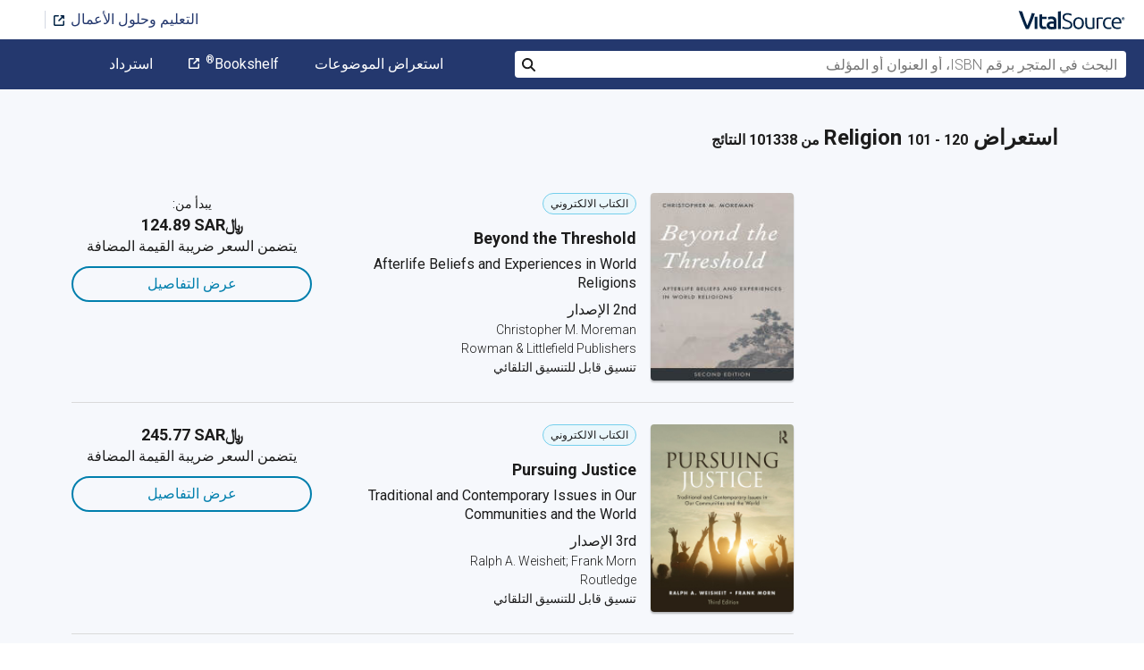

--- FILE ---
content_type: text/html; charset=utf-8
request_url: https://www.vitalsource.com/sa/textbooks/religion?page=6
body_size: 50099
content:
<!DOCTYPE html>
<html lang="ar">
<head>
  <title>
        Religion الكتب الدراسية في تنسيق كتب دراسية إلكترونية | VitalSource

  </title>

        <link rel="canonical" href="https://www.vitalsource.com/sa/textbooks/religion"/><link rel="alternate" href="https://www.vitalsource.com/sa/textbooks/religion" hreflang="ar-SA"/><link rel="alternate" href="https://www.vitalsource.com/textbooks/religion" hreflang="en-US"/><link rel="alternate" href="https://www.vitalsource.com/en-uk/textbooks/religion" hreflang="en-GB"/><link rel="alternate" href="https://www.vitalsource.com/en-au/textbooks/religion" hreflang="en-AU"/><link rel="alternate" href="https://www.vitalsource.com/en-ca/textbooks/religion" hreflang="en-CA"/><link rel="alternate" href="https://www.vitalsource.com/za/textbooks/religion" hreflang="en-ZA"/><link rel="alternate" href="https://www.vitalsource.com/de/textbooks/religion" hreflang="de-DE"/><link rel="alternate" href="https://www.vitalsource.com/ie/textbooks/religion" hreflang="en-IE"/><link rel="alternate" href="https://www.vitalsource.com/es/textbooks/religion" hreflang="es-ES"/><link rel="alternate" href="https://www.vitalsource.com/pe/textbooks/religion" hreflang="es-PE"/><link rel="alternate" href="https://www.vitalsource.com/ar/textbooks/religion" hreflang="es-AR"/><link rel="alternate" href="https://www.vitalsource.com/mx/textbooks/religion" hreflang="es-MX"/><link rel="alternate" href="https://www.vitalsource.com/sg/textbooks/religion" hreflang="en-SG"/><link rel="alternate" href="https://www.vitalsource.com/nz/textbooks/religion" hreflang="en-NZ"/><link rel="alternate" href="https://www.vitalsource.com/nl/textbooks/religion" hreflang="nl-NL"/><link rel="alternate" href="https://www.vitalsource.com/in/textbooks/religion" hreflang="en-IN"/><link rel="alternate" href="https://www.vitalsource.com/it/textbooks/religion" hreflang="it-IT"/><link rel="alternate" href="https://www.vitalsource.com/jp/textbooks/religion" hreflang="ja-JP"/>


    <link href="https://fonts.googleapis.com/css?family=Roboto+Slab|Roboto:300,400,500,700" rel="preload stylesheet" as="style">


      <script type="application/ld+json" id="bisac-schema">
//<![CDATA[

      {"@context":"https://schema.org","@type":"ItemList","itemListElement":[{"@type":"Product","name":"Beyond the Threshold","description":"Beyond the Threshold introduces readers to afterlife beliefs and experiences in world religions. The second edition has been revised and updated throughout, including a new chapter on afterlife beliefs and practices in selected African traditions, new research on the afterlife and near-death experiences, the addition of key words and definitions to each chapter, and more.\u003cbr/\u003e\u003cbr/\u003eChristopher M. Moreman offers an introduction to afterlife beliefs in ancient cultures, which are essential to understanding the roots of many modern ideas about death. He examines the folklore and doctrines of major world religions, including Judaism, Christianity, Islam, Hinduism, Buddhism, Chinese religions, and several African traditions. He also discusses psychic phenomena across traditions, such as mediums, near-death and out-of-body experiences, and past-life memories.\u003cbr/\u003e\u003cbr/\u003eWhile ultimately the afterlife remains unknowable, the second edition of this unique, in-depth exploration of both beliefs and experiences can help readers reach their own understanding of the afterlife and how to live.","url":"https://vitalsource.com/products/beyond-the-threshold-christopher-m-moreman-v9781442274969"},{"@type":"Product","name":"Pursuing Justice","description":"Pursuing Justice, Third Edition, examines the issue of justice by considering the origins of the idea, formal systems of justice, current global issues of justice, and ways in which justice might be achieved by individuals, organizations, and the global community. Part I demonstrates how the idea of justice has emerged over time, starting with religion and philosophy, and then to the concept of social justice. Part II outlines the very different mechanisms used by various nations for achieving state justice, including systems based on common law, civil law, and Islamic law, with a separate discussion of the US justice system. Part III focuses on six contemporary issues of justice: war, immigration, domestic terrorism, genocide, slavery, and the environment. Finally, Part IV shows how individuals and organizations can go about pursuing justice, and describes the rise of global justice. This updated timely book helps students understand the complexities and nuances of a society's pursuit of justice. It provides students with the foundations of global justice systems, integrating Greek philosophies and major religious perspectives into a justice perspective, and contributes to undergraduate understanding of international justice bodies, NGOs, and institutions. New to the third edition is a complete chapter on immigration, with a focus on historical and global patterns as they relate to justice, as well as new material on the #MeToo and Black Lives Matter movements, the genocide of the Rohingya of Myanmar, and the sovereign citizens movement in relation to domestic terrorism.","url":"https://vitalsource.com/products/pursuing-justice-ralph-a-weisheit-frank-morn-v9780429753398"},{"@type":"Product","name":"Christian Thought","description":"The story of Christian thought is essential to understanding Christian faith today and the last two millennia of world history. This fresh and lively introduction explores the central ideas, persons, events, and movements that gave rise to Christian thought, from early beginnings to its present forms. By highlighting the important but often neglected role of women and the influence of non-Christian ideas and movements, this book provides a broader context for understanding the history of Christian ideas and their role in shaping our world. Christian Thought: provides an overview of the context of Christianity’s origin, including discussion of the influence of Hebrews, Greeks, and Romans explores the major events and figures of the history of Christian thought, while drawing attention to significant voices which have often been suppressed analyses the impact on Christian thought of widely discussed events such as The Great Schism, the Scientific Revolution, and modernism surveys contemporary trends such as fundamentalism, feminism, and postmodernism. This fully revised and updated second edition features a new chapter on liberal theology and reflects recent scholarship in the field. Complete with figures, timelines and maps, this is an ideal resource for anyone wanting to learn more about the development of Christian thought and its influence over the centuries. Further teaching and learning resources are available on the companion website at www.routledge.com/cw/meister.","url":"https://vitalsource.com/products/christian-thought-chad-meister-v9781317436072"},{"@type":"Product","name":"Encountering the Old Testament","description":"This new edition of a bestselling evangelical survey of the Old Testament (over 180,000 copies sold) has been thoroughly updated and features a beautiful new interior design. It is lavishly illustrated with four-color images, maps, and charts and retains the pedagogical features that have made the book so popular:\u003cbr/\u003e\u003cbr/\u003e\u0026middot; chapter outlines, objectives, and summaries\u003cbr/\u003e\u0026middot; study questions\u003cbr/\u003e\u0026middot; sidebars featuring primary source material, ethical and theological issues, and contemporary applications\u003cbr/\u003e\u0026middot; lists of key terms, people, and places\u003cbr/\u003e\u0026middot; further reading recommendations\u003cbr/\u003e\u0026middot; endnotes and indexes\u003cbr/\u003e\u003cbr/\u003e","url":"https://vitalsource.com/products/encountering-the-old-testament-bill-t-arnold-v9781493401918"},{"@type":"Product","name":"Christian Theology: An Introduction","description":"\u003ci\u003eChristian Theology: An Introduction\u003c/i\u003e, one of the most internationally-acclaimed Christian theology textbooks in use, has been completely rewritten for the 6th edition. It now features new and extended material and companion resources, ensuring it retains its reputation as the ideal introduction for students.\u003cbr /\u003e\u0026nbsp;  \u003cul\u003e  \u003cli\u003eA new edition of the bestselling Christian theology textbook to celebrate its 25\u003csup\u003eth\u003c/sup\u003e anniversary\u003c/li\u003e  \u003cli\u003eRewritten throughout for exceptional clarity and accessibility, and adds substantial new material on the Holy Spirit\u003c/li\u003e  \u003cli\u003eFeatures increased coverage of postcolonial theology, and feminist theology, and prodigious development of world theology\u003c/li\u003e  \u003cli\u003eIncreases the focus on contemporary theology to complement the excellent coverage of historical material\u003c/li\u003e  \u003cli\u003eA new 2-color design includes more pedagogical features including textboxes and sidebars to aid learning\u003c/li\u003e  \u003cli\u003eExpanded online resources for instructors and students available at \u003cb\u003ewww.wiley.com/go/mcgrath\u003c/b\u003e\u003c/li\u003e  \u003c/ul\u003e","url":"https://vitalsource.com/products/christian-theology-an-introduction-alister-e-mcgrath-v9781118869567"},{"@type":"Product","name":"The Second Treatise of Government and A Letter Concerning Toleration","description":"A highly influential figure in the Age of Enlightenment in England and France, whose works helped inspire the Declaration of Independence and the U.S. Constitution, John Locke was one of the most important political theorists in Western history. In The Second Treatise of Government, a major contribution to the principles underlying modern democracies, he achieved two objectives: refuting the concept of the divine right of monarchy, and establishing a theory of government based on the ultimate sovereignty of the people. In A Letter Concerning Toleration, composed as early as 1667 but not published for political reasons until 1689 — after the \"Glorious Revolution\" — Locke pleaded for religious tolerance on grounds similar to his argument for political freedom, i.e., that all men are by nature \"free, equal, and independent,\" and are entitled to freedom of thought, freedom of speech, and freedom of worship. To help guarantee the latter freedom, Locke called for separation of church and state. The basis of social and political philosophy for generations, these works laid the foundation of the modern democratic state in England and abroad. Their enduring importance makes them essential reading for students of philosophy, history, and political science.","url":"https://vitalsource.com/products/the-second-treatise-of-government-and-a-letter-john-locke-v9780486111421"},{"@type":"Product","name":"The History of the Catholic Church","description":"Studying Church history is a perfect complement to other core high school subject areas, including literature, foreign cultures, government, and, of course, general history. This text encourages similar study of the history of the Church from apostolic times to the present, using the common tools of historical analysis and reference and the reading of primary source material that will only enhance a high school student’s portfolio of broad knowledge as he or she prepares for college entrance testing and college itself.\n\nYet, this theology text stands apart from other subject areas too because the history in its pages is always “live history,” made so by the sustaining presence of Jesus Christ in the Church through the Holy Spirit. The students come to know that the Church is the living Body of Christ today and, as such, has always had both divine and human elements. This fact helps teachers to explain and students to comprehend how God derives goodness from all human elements of the Church’s history, including the sinfulness of her members.\n\nThe new pedagogical approach of Catholic Church History—part of the entire Encountering Jesus series—has a number of distinct features.\n\nContemporary news stories that connect recent events in the Church and the world to a particular period in history, lead to chapter focus questions that students will be responsible to remember and answer both through the chapter, to the end of the course, and beyond. Several different applications, assignments, and projects  offered in a variety of learning styles allow the teacher to gauge a student’s ability to retain and apply knowledge.\n\nThis elective—written in accordance to Option B: History of the Catholic Church from the USCCB Curriculum Framework—is one that can supplement catechesis on the Church that students were introduced to in an earlier course. The historical nature of this course lends itself to a wide array of informative infographics and photo essays as well as challenging student assignments. For example, each chapter suggests three assignments meant to be completed over the approximate two-week duration the chapter material is being studied. Research reports, surveys, video presentations, debates, and various art forms are some of the formats and media that make up these chapter assignments.\n\nFinally, teach, re-teach, and teach again. This approach—encouraged throughout the Encountering Jesus series—is necessary in a course with a fast-moving and wide scope of content that follows this sequence:\n\n\n\n\n\n·         Sanctity and Redemption: Understanding Salvation History as the Time of Christ\n\n·         The Church’s Divine Origin\n\n·         The Gospel Spreads Despite Persecution\n\n·         The Era of the Church Fathers\n\n·         The Formation of Christendom\n\n·         The Church in the Midst of Renaissance and the Age of Exploration\n\n·         The Council of Trent and Catholic Reformation\n\n·         The Church in the Era of Enlightenment\n\n·         The Development of Catholic Social Teaching\n\n·         The Twentieth Century and the Epoch of the Second Vatican Council\n\n·         The Church in the Twenty-First Century and Beyond\n\nProfiles of faithful Catholic disciples and an apologetic question (with answer)—both also including follow-up assignments—are part of every chapter. Prayer suggestions drawn from the periods of historical study offer students opportunities to make an ongoing, reflective commitment to Jesus and his Church.\n\nCatholic Church History is a complete source to share with Catholic high school students the nature and meaning, images, marks, life and ministry, moral life, and role of prayer as they are developed and presented through each era of the two thousand year old Church.\n","url":"https://vitalsource.com/products/the-history-of-the-catholic-church-ave-maria-press-v9781594717123"},{"@type":"Product","name":"Islam","description":"Islam features widely in the news, often in its most militant versions, but few people in the non-Muslim world really understand the nature of Islam. Malise Ruthven's Very Short Introduction contains essential insights into issues such as why Islam has such major divisions between movements such as the Shi'ites, the Sunnis, and the Wahhabis, and the central importance of the Shar'ia (Islamic law) in Islamic life. It also offers fresh perspectives on contemporary questions: Why is the greatest 'Jihad' (holy war) now against the enemies of Islam, rather than the struggle against evil? Can women find fulfilment in Islamic societies? How must Islam adapt as it confronts the modern world? In this new edition, Ruthven brings the text up-to-date by reflecting upon some of the most significant changes in the Muslim world in recent years; from the emergence of al-Qaeda and the attacks on New York and Washington on 9/11 and the ensuing wars in Afghanistan and Iraq, to the uprisings in the Middle East and North Africa. Ruthven includes new material surrounding the concept of a globalized Islam, bringing into question the effects of economic globalization, the effect of international events in Middle Eastern countries, the issues surrounding Islam and democracy, and the reception and perception of Islam in the West. ABOUT THE SERIES: The Very Short Introductions series from Oxford University Press contains hundreds of titles in almost every subject area. These pocket-sized books are the perfect way to get ahead in a new subject quickly. Our expert authors combine facts, analysis, perspective, new ideas, and enthusiasm to make interesting and challenging topics highly readable.","url":"https://vitalsource.com/products/islam-a-very-short-introduction-malise-ruthven-v9780191623905"},{"@type":"Product","name":"Common Factors in Couple and Family Therapy","description":"Grounded in theory, research, and extensive clinical experience, this pragmatic book addresses critical questions of how change occurs in couple and family therapy and how to help clients achieve better results. The authors show that regardless of a clinician's orientation or favored techniques, there are particular therapist attributes, relationship variables, and other factors that make therapy--specifically, therapy with couples and families--effective. The book explains these common factors in depth and provides hands-on guidance for capitalizing on them in clinical practice and training. User-friendly features include numerous case examples and a reproducible common factors checklist.","url":"https://vitalsource.com/products/common-factors-in-couple-and-family-therapy-douglas-h-sprenkle-sean-d-v9781606233603"},{"@type":"Product","name":"An Essential Guide to Interpersonal Communication","description":"Virtually every human endeavor involves interpersonal communication. Leading Christian scholar and media commentator Quentin Schultze and respected professor of communication Diane Badzinski offer a solid Christian perspective on the topic, helping readers communicate with faith, skill, and virtue in their interpersonal relationships. Designed as a companion to Schultze's successful \u003ci\u003eAn Essential Guide to Public Speaking\u003c/i\u003e, this inviting book provides biblical wisdom on critical areas of interpersonal communication: gratitude, listening, self-assessment, forgiveness, trust, encouragement, peace, and fidelity. Given the rapid rise and widespread use of social media, the book also integrates intriguing insights from the latest research on the influence of social media on interpersonal relationships. It includes engaging stories and numerous sidebars featuring practical lists, definitions, illustrations, and biblical insights.","url":"https://vitalsource.com/products/an-essential-guide-to-interpersonal-communication-quentin-j-schultze-v9781441248725"},{"@type":"Product","name":"Our Moral Life in Christ  (Semester Edition)","description":"Our Moral Life in Christ presents the more complex theological concepts of the Catholic Faith. With particular emphasis on the Catechism of the Catholic Church and Veritatis Splendor, this book provides the formation necessary to live a moral life and a foundation to pursue advanced theological studies.","url":"https://vitalsource.com/products/our-moral-life-in-christ-semester-edition-peter-armenio-v9781936045938"},{"@type":"Product","name":"A Beginner's Guide to the Study of Religion","description":"How should we understand and interpret the strange but familiar thing that we call “religion”? What are the foundations of a methodical approach to this subject, and what theoretical tools are available to students who are new to this area of inquiry? \u003ci\u003eA Beginner's Guide to the Study of Religion \u003c/i\u003eprovides an accessible, wide-ranging introduction to theories and basic methodology in the field. Now in its second edition and updated throughout, this concise but comprehensive book includes:- \u003cbr/\u003e\u003cbr/\u003e-              A case for the urgency and relevance of studying religion today\u003cbr/\u003e-              Discussion of the role and perspective of the student of religion\u003cbr/\u003e-              Description of the nature of theory and its function\u003cbr/\u003e-              An accessible survey of classic theorists in the modern study of religion\u003cbr/\u003e-               Feature boxes highlighting essential quotations and guiding principles for application of theories\u003cbr/\u003e               An expanded consideration of contemporary issues in the field, including gender, sexuality, race, ethnicity, globalization, violence, science, and new media.\u003cbr/\u003e- Recommended further reading \u003cbr/\u003e\u003cbr/\u003e\u003ci\u003eA Beginner's Guide to the Study of Religion\u003c/i\u003e offers a thorough but concise body of material suitable for introductory courses on the study of religion, or to provide theoretical context for survey courses. Study questions and worksheets can be found on the book's webpage.","url":"https://vitalsource.com/products/a-beginner-39-s-guide-to-the-study-of-religion-bradley-l-herling-v9781472506030"},{"@type":"Product","name":"Basic Theology: A Popular Systematic Guide to Understanding Biblical Truth","description":"\u003cDIV\u003eTheology is for everyone. Everyone is a theologian of sorts. Theology simply  means thinking about God and expressing those thoughts in some way. But sloppy theology  is a problem. As Christians, our thoughts about God need to coincide with what He  has\u0026#160;said about Himself in the Bible. With his clear understanding of the Scriptures  and unpretentious writing style, Charles Ryrie has written \u003cI\u003eBasic Theology\u003c/I\u003e  for every student of God's Word, from the devotional student to the seminary student.  Ryrie's name has become synonymous with dispensational theology and his texts on  the subject invaluable to the Bible scholar. Now Ryrie's \u003cI\u003eBasic Theology\u003c/I\u003e  is available to you from Moody Press, the company that brings you the \u003cI\u003eRyrie  Study Bible\u003c/I\u003e. Featuring charts, definitions, and Scripture and subject indices,  \u003cI\u003eBasic Theology\u003c/I\u003e will give you a clear and comprehensive picture of Ryrie's  approach to systematic theology. Its 94 chapters are arranged in outline style for  easy reference. Considerable emphasis is given to explaining the dispensational  view of the end times.\u003c/DIV\u003e","url":"https://vitalsource.com/products/basic-theology-a-popular-systematic-guide-to-charles-c-ryrie-v9781575674988"},{"@type":"Product","name":"Buddhism","description":"\u003cem\u003eBuddhism: Introducing the Buddhist Experience\u003c/em\u003e is the only up-to-date introductory text that covers the full spectrum of writings, practices, and perspectives animating the global Buddhist tradition. Instructors struggle to expose students to a diverse array of Buddhist texts and voices. This volume is enhanced by primary sources and twenty-two, gender-balanced personal narrative boxes. Each country chapter also concludes with an essay by a noted Buddhist practitioner-scholar. Another common challenge for instructors involves covering the variety of global Buddhist traditions; there are many such traditions, and only so much time in the semester. The authors solve this problem decisively. After discussing Buddhism's origins in India, they go on to cover: Theravada and Mahayana Buddhism; Buddhism in Southeast Asia, Tibet, China, Korea, and Japan; and the globalization of Buddhism with special emphasis on the United States. A final, related challenge for instructors is to avoid overwhelming students. Indeed, instructors seem to face a paradox: they can cover the full variety of Buddhist texts and traditions only if they assign an unmanageable amount of reading. Buddhism's brief, accessible, pedagogically rich chapters show that this paradox is only apparent. While the text is authoritative and comprehensive, its coverage respects the average student's attention-span.","url":"https://vitalsource.com/products/buddhism-donald-mitchell-sarah-jacoby-v9780197750308"},{"@type":"Product","name":"Christian Theology","description":"In Christian Theology, author Christopher W. Morgan presents an accessible introduction to the core areas of systematic theology, including God, revelation, humanity, sin, Christ and his work, the church, and the future. Each chapter highlights Scripture's teaching on a topic as it unfolds in the Bible's story line, intentionally connecting readers to the doctrines with a focus on personal application and missional living.   ","url":"https://vitalsource.com/products/christian-theology-christopher-w-morgan-v9781433651106"},{"@type":"Product","name":"Turning Points","description":"\u003cb\u003e\u0026quot;A classic study of the church's story, and all the more useful now in this revised and attractive new edition. A wonderful book to read--and recommend!\u0026quot;--Timothy George, Beeson Divinity School of Samford University\u003cbr/\u003e\u003c/b\u003e\u003cbr/\u003eNow in its fourth edition, this bestselling textbook isolates key events that provide a framework for understanding the history of Christianity. The book presents Christianity as a worldwide phenomenon rather than just a Western experience.\u003cbr/\u003e\u003cbr/\u003eThis popular textbook is organized around 14 key moments in church history, providing contemporary Christians with a fuller understanding of God as he has revealed his purpose through the centuries. The new edition includes a new preface, updates throughout the book, revised \u0026quot;further readings\u0026quot; for each chapter, new sidebar content, and study questions. It also more thoroughly highlights the importance of women in Christian history and the impact of world Christianity.\u003cbr/\u003e\u003cbr/\u003e\u003ci\u003eTurning Points\u003c/i\u003e is well suited to introductory courses on the history of Christianity as well as study groups in churches. Additional resources for instructors are available through Textbook eSources.","url":"https://vitalsource.com/products/turning-points-mark-a-noll-david-komline-v9781493438204"},{"@type":"Product","name":"World Religions","description":"This masterful survey of world religions presents a clear and concise portrait of the history, beliefs, and practices of Eastern and Western religions. The authors, both respected scholars of world religions, have over 50 years of combined teaching experience. Their book is accessibly written for introductory classes, can be easily adapted for one- or two-semester courses, and employs a neutral approach for broad classroom use.\u003cbr/\u003e\u003cbr/\u003eThe third edition has been revised throughout, with updated material on the history and contemporary configurations of each tradition and new sections addressing gender, sexuality, and the environment. It also includes effective sidebars, photographs, timelines, charts, calendars, glossaries, and a spelling guide.\u003cbr/\u003e\u003cbr/\u003eOnline resources through Baker Academic's Textbook eSources include Powerpoint/Keynote slides, new maps and videos, and a large question bank of multiple-choice test questions (available to professors upon request).","url":"https://vitalsource.com/products/world-religions-thomas-a-robinson-hillary-p-v9781493438297"},{"@type":"Product","name":"Introducing Christian Doctrine","description":"\u003cb\u003eAn accessible look at Christian doctrine\u003cbr/\u003e\u003c/b\u003e\u003cbr/\u003eLeading evangelical scholar Millard Erickson offers a new edition of his bestselling doctrine text, now thoroughly revised throughout. This book is an abridged, less technical version of Erickson's classic\u003ci\u003e Christian Theology\u003c/i\u003e. \u003cbr/\u003e\u003cbr/\u003eErickson provides an overview of the doctrines of revelation, God, creation, providence, humanity, sin, Jesus Christ, atonement and salvation, the church, and eschatology. This third edition takes into account feedback from professors and students and reflects current theological conversations, with added material on the atonement, justification, and divine foreknowledge. \u003cbr/\u003e\u003cbr/\u003ePastors and students alike will find this survey of Christian theology and doctrine to be biblical, contemporary, moderate, and fair to various positions. It is a practical and accessible resource that applies doctrine to Christian life and ministry. \u003cbr/\u003e\u003cbr/\u003eThis book is supplemented with helpful web materials for students and professors through Baker Academic's Textbook eSources.","url":"https://vitalsource.com/products/introducing-christian-doctrine-millard-j-erickson-v9781441222541"},{"@type":"Product","name":"Mindfulness-Based Cognitive Therapy for Depression","description":"This acclaimed work, now in a new edition, has introduced tens of thousands of clinicians to mindfulness-based cognitive therapy (MBCT) for depression, an 8-week program with proven effectiveness. Step by step, the authors explain the \"whys\" and \"how-tos\" of conducting mindfulness practices and cognitive interventions that have been shown to bolster recovery from depression and prevent relapse. Clinicians are also guided to practice mindfulness themselves, an essential prerequisite to teaching others. Forty-five reproducible handouts are included. Purchasers get access to a companion website featuring downloadable audio recordings of the guided mindfulness practices (meditations and mindful movement), plus all of the reproducibles, ready to download and print in a convenient 8 1/2\" x 11\" size. A separate website for use by clients features the audio recordings only. New to This Edition *Incorporates a decade's worth of developments in MBCT clinical practice and training. *Chapters on additional treatment components: the pre-course interview and optional full-day retreat. *Chapters on self-compassion, the inquiry process, and the three-minute breathing space. *Findings from multiple studies of MBCT's effectiveness and underlying mechanisms. Includes studies of adaptations for treating psychological and physical health problems other than depression. *Audio files of the guided mindfulness practices, narrated by the authors, on two separate Web pages--one for professionals, together with the reproducibles, and one just for clients. See also the authors' related titles for clients: The Mindful Way through Depression demonstrates these proven strategies in a self-help format, with in-depth stories and examples. The Mindful Way Workbook gives clients additional, explicit support for building their mindfulness practice, following the sequence of the MBCT program. Plus, for professionals: Mindfulness-Based Cognitive Therapy with People at Risk of Suicide extends and refines MBCT for clients with suicidal depression.","url":"https://vitalsource.com/products/mindfulness-based-cognitive-therapy-for-zindel-v-segal-v9781462508594"},{"@type":"Product","name":"The Psychology of Religion","description":"Keeping up with the rapidly growing research base, the leading graduate-level psychology of religion text is now in a fully updated fifth edition. It takes a balanced, empirically driven approach to understanding the role of religion in individual functioning and social behavior. Integrating research on numerous different faith traditions, the book addresses the quest for meaning; links between religion and biology; religious thought, belief, and behavior across the lifespan; experiential dimensions of religion and spirituality; the social psychology of religious organizations; and connections to coping, adjustment, and mental disorder. Chapter-opening quotations and topical research boxes enhance the readability of this highly instructive text.   New to This Edition *New topics: cognitive science of religion; religion and violence; and groups that advocate terrorist tactics. *The latest empirical findings, including hundreds of new references. *Expanded discussion of atheism and varieties of nonbelief. *More research on religions outside the Judeo-Christian tradition, particularly Islam. *State-of-the-art research methods, including techniques for assessing neurological states.  ","url":"https://vitalsource.com/products/the-psychology-of-religion-fifth-edition-ralph-w-hood-jr-v9781462535996"}]}

//]]>
</script>    <script type="application/ld+json">
//<![CDATA[

      {"@context":"https://schema.org","@type":"BreadcrumbList","itemListElement":[{"@type":"ListItem","position":1,"item":{"@id":"https://www.vitalsource.com/sa/","name":"Home"}},{"@type":"ListItem","position":2,"item":{"@id":"https://www.vitalsource.com/sa/textbooks","name":"All Subjects"}},{"@type":"ListItem","position":3,"item":{"@id":"https://www.vitalsource.com/sa/textbooks/religion?page=6","name":"Religion"}}]}

//]]>
</script>

  <link href="/assets/application-7c64784bdc287a9d1f8638a8386791234b7a4b1da5a732d8a5dbb5b9f07b5f51.css" rel="preload stylesheet" as="style">

  <link rel="stylesheet" href="/packs/css/client-bundle-0ab50594.css" />
<link rel="stylesheet" href="/packs/client-bundle.0ab50594f94ec9f88cc9.css" />



  
    <meta name="csrf-param" content="authenticity_token" />
<meta name="csrf-token" content="CbA0PAmbrTX9ki0Pktb4IReuFvnblqJlCsSWsX4aaWjSVGq6i_ItOrFxSmmbkMHbH-Z4Oh2JcSZcFqmoUKSVhA" />

    <meta name="description" content="  قم باستئجار Religionالكتب الدراسية الإلكترونية أو شراءها تمتع بالوصول الفوري باستخدام الكمبيوتر المحمول أو الكمبيوتر اللوحي أو الهاتف الذكي للكتب.

">

  <meta name="viewport" content="width=device-width, initial-scale=1">
  <meta http-equiv="Content-Type" content="text/html; charset=utf-8">
  <meta
    name="google-site-verification"
    content="q81rhHnw0KqtevGIAkgpzsWM6D4i-5z-j_KBr0wUjlc"
  >

    <meta
      name="msvalidate.01"
      content="38D8268C7D5B350A2BD3DD37A6F8AC83"
    >

  <meta name="author" content="VitalSource Technologies Inc">
<meta name="twitter:card" content="summary">
<meta name="twitter:site" content="@vitalsource">

<meta
  property="og:title"
  content="
      Religion الكتب الدراسية في تنسيق كتب دراسية إلكترونية | VitalSource

"
>

<meta
  property="og:description"
  content="  قم باستئجار Religionالكتب الدراسية الإلكترونية أو شراءها تمتع بالوصول الفوري باستخدام الكمبيوتر المحمول أو الكمبيوتر اللوحي أو الهاتف الذكي للكتب.

"
>

<meta property="og:type" content="product">

<meta
  property="og:url"
  content="https://www.vitalsource.com/sa/textbooks/religion"
>
<meta
  property="og:image"
  content="https://www.vitalsource.com/assets/vitalsource-logo-md-57677c8459b502be9ef4697307d91c47c4a7ed8a2dc5c62e27129d4a76df93f8.png"
>

<meta property="og:site_name" content="VitalSource">


    <script src="/packs/js/runtime-5167ff959729a68e306a.js" defer="defer" type="d242e20bf23deff86c1ee664-text/javascript"></script>
<script src="/packs/js/4185-3c0e7cfe753749606a92.js" defer="defer" type="d242e20bf23deff86c1ee664-text/javascript"></script>
<script src="/packs/js/client-bundle-0cc8726a2685b5c6e2c8.js" defer="defer" type="d242e20bf23deff86c1ee664-text/javascript"></script>
<script src="/cookiecat/script.js" type="d242e20bf23deff86c1ee664-text/javascript"></script>

<script type="d242e20bf23deff86c1ee664-text/javascript">
  environment = 'production';
  regionKey = 'sa_store';
  isWhiteLabel = false;
  locale = 'ar-SA';
  userId = '';
  userEmail = '';
  parentStoreKey = 'sa_store';
  isBranded = false;
  userGUID = '';
  isVirtualStore = false;
</script>

    <!-- Google Tag Manager -->
<script type="d242e20bf23deff86c1ee664-text/javascript">(function(w,d,s,l,i){w[l]=w[l]||[];w[l].push({'gtm.start':
new Date().getTime(),event:'gtm.js'});var f=d.getElementsByTagName(s)[0],
j=d.createElement(s),dl=l!='dataLayer'?'&l='+l:'';j.async=true;j.src=
'https://www.googletagmanager.com/gtm.js?id='+i+dl+ '&gtm_auth=gOiE5wxIK2oYX08ghKpQFQ&gtm_preview=env-2&gtm_cookies_win=x';f.parentNode.insertBefore(j,f);
})(window,document,'script','dataLayer','GTM-5R5XJDH');</script>
<!-- End Google Tag Manager -->





    <script type="d242e20bf23deff86c1ee664-text/javascript">
      ;window.NREUM||(NREUM={});NREUM.init={privacy:{cookies_enabled:true}};

      ;NREUM.loader_config={accountID:"2984",trustKey:"2984",agentID:"86293031",licenseKey:"2285d4559b",applicationID:"84857613"};
      ;NREUM.info={beacon:"bam.nr-data.net",errorBeacon:"bam.nr-data.net",licenseKey:"2285d4559b",applicationID:"84857613",sa:1};
      ;/*! For license information please see nr-loader-spa-1.248.0.min.js.LICENSE.txt */
      (()=>{var e,t,r={234:(e,t,r)=>{"use strict";r.d(t,{P_:()=>g,Mt:()=>v,C5:()=>s,DL:()=>A,OP:()=>D,lF:()=>N,Yu:()=>x,Dg:()=>m,CX:()=>c,GE:()=>w,sU:()=>j});var n=r(8632),i=r(9567);const o={beacon:n.ce.beacon,errorBeacon:n.ce.errorBeacon,licenseKey:void 0,applicationID:void 0,sa:void 0,queueTime:void 0,applicationTime:void 0,ttGuid:void 0,user:void 0,account:void 0,product:void 0,extra:void 0,jsAttributes:{},userAttributes:void 0,atts:void 0,transactionName:void 0,tNamePlain:void 0},a={};function s(e){if(!e)throw new Error("All info objects require an agent identifier!");if(!a[e])throw new Error("Info for ".concat(e," was never set"));return a[e]}function c(e,t){if(!e)throw new Error("All info objects require an agent identifier!");a[e]=(0,i.D)(t,o);const r=(0,n.ek)(e);r&&(r.info=a[e])}const u=e=>{if(!e||"string"!=typeof e)return!1;try{document.createDocumentFragment().querySelector(e)}catch{return!1}return!0};var d=r(7056),l=r(50);const f=()=>{const e={mask_selector:"*",block_selector:"[data-nr-block]",mask_input_options:{color:!1,date:!1,"datetime-local":!1,email:!1,month:!1,number:!1,range:!1,search:!1,tel:!1,text:!1,time:!1,url:!1,week:!1,textarea:!1,select:!1,password:!0}};return{feature_flags:[],proxy:{assets:void 0,beacon:void 0},privacy:{cookies_enabled:!0},ajax:{deny_list:void 0,block_internal:!0,enabled:!0,harvestTimeSeconds:10,autoStart:!0},distributed_tracing:{enabled:void 0,exclude_newrelic_header:void 0,cors_use_newrelic_header:void 0,cors_use_tracecontext_headers:void 0,allowed_origins:void 0},session:{domain:void 0,expiresMs:d.oD,inactiveMs:d.Hb},ssl:void 0,obfuscate:void 0,jserrors:{enabled:!0,harvestTimeSeconds:10,autoStart:!0},metrics:{enabled:!0,autoStart:!0},page_action:{enabled:!0,harvestTimeSeconds:30,autoStart:!0},page_view_event:{enabled:!0,autoStart:!0},page_view_timing:{enabled:!0,harvestTimeSeconds:30,long_task:!1,autoStart:!0},session_trace:{enabled:!0,harvestTimeSeconds:10,autoStart:!0},harvest:{tooManyRequestsDelay:60},session_replay:{autoStart:!0,enabled:!1,harvestTimeSeconds:60,sampling_rate:50,error_sampling_rate:50,collect_fonts:!1,inline_images:!1,inline_stylesheet:!0,mask_all_inputs:!0,get mask_text_selector(){return e.mask_selector},set mask_text_selector(t){u(t)?e.mask_selector=t+",[data-nr-mask]":null===t?e.mask_selector=t:(0,l.Z)("An invalid session_replay.mask_selector was provided and will not be used",t)},get block_class(){return"nr-block"},get ignore_class(){return"nr-ignore"},get mask_text_class(){return"nr-mask"},get block_selector(){return e.block_selector},set block_selector(t){u(t)?e.block_selector+=",".concat(t):""!==t&&(0,l.Z)("An invalid session_replay.block_selector was provided and will not be used",t)},get mask_input_options(){return e.mask_input_options},set mask_input_options(t){t&&"object"==typeof t?e.mask_input_options={...t,password:!0}:(0,l.Z)("An invalid session_replay.mask_input_option was provided and will not be used",t)}},spa:{enabled:!0,harvestTimeSeconds:10,autoStart:!0}}},h={},p="All configuration objects require an agent identifier!";function g(e){if(!e)throw new Error(p);if(!h[e])throw new Error("Configuration for ".concat(e," was never set"));return h[e]}function m(e,t){if(!e)throw new Error(p);h[e]=(0,i.D)(t,f());const r=(0,n.ek)(e);r&&(r.init=h[e])}function v(e,t){if(!e)throw new Error(p);var r=g(e);if(r){for(var n=t.split("."),i=0;i<n.length-1;i++)if("object"!=typeof(r=r[n[i]]))return;r=r[n[n.length-1]]}return r}const b={accountID:void 0,trustKey:void 0,agentID:void 0,licenseKey:void 0,applicationID:void 0,xpid:void 0},y={};function A(e){if(!e)throw new Error("All loader-config objects require an agent identifier!");if(!y[e])throw new Error("LoaderConfig for ".concat(e," was never set"));return y[e]}function w(e,t){if(!e)throw new Error("All loader-config objects require an agent identifier!");y[e]=(0,i.D)(t,b);const r=(0,n.ek)(e);r&&(r.loader_config=y[e])}const x=(0,n.mF)().o;var E=r(385),_=r(6818);const T={buildEnv:_.Re,customTransaction:void 0,disabled:!1,distMethod:_.gF,isolatedBacklog:!1,loaderType:void 0,maxBytes:3e4,offset:Math.floor(E._A?.performance?.timeOrigin||E._A?.performance?.timing?.navigationStart||Date.now()),onerror:void 0,origin:""+E._A.location,ptid:void 0,releaseIds:{},session:void 0,xhrWrappable:"function"==typeof E._A.XMLHttpRequest?.prototype?.addEventListener,version:_.q4,denyList:void 0},S={};function D(e){if(!e)throw new Error("All runtime objects require an agent identifier!");if(!S[e])throw new Error("Runtime for ".concat(e," was never set"));return S[e]}function j(e,t){if(!e)throw new Error("All runtime objects require an agent identifier!");S[e]=(0,i.D)(t,T);const r=(0,n.ek)(e);r&&(r.runtime=S[e])}function N(e){return function(e){try{const t=s(e);return!!t.licenseKey&&!!t.errorBeacon&&!!t.applicationID}catch(e){return!1}}(e)}},9567:(e,t,r)=>{"use strict";r.d(t,{D:()=>i});var n=r(50);function i(e,t){try{if(!e||"object"!=typeof e)return(0,n.Z)("Setting a Configurable requires an object as input");if(!t||"object"!=typeof t)return(0,n.Z)("Setting a Configurable requires a model to set its initial properties");const r=Object.create(Object.getPrototypeOf(t),Object.getOwnPropertyDescriptors(t)),o=0===Object.keys(r).length?e:r;for(let a in o)if(void 0!==e[a])try{Array.isArray(e[a])&&Array.isArray(t[a])?r[a]=Array.from(new Set([...e[a],...t[a]])):"object"==typeof e[a]&&"object"==typeof t[a]?r[a]=i(e[a],t[a]):r[a]=e[a]}catch(e){(0,n.Z)("An error occurred while setting a property of a Configurable",e)}return r}catch(e){(0,n.Z)("An error occured while setting a Configurable",e)}}},6818:(e,t,r)=>{"use strict";r.d(t,{Re:()=>i,gF:()=>o,lF:()=>a,q4:()=>n});const n="1.248.0",i="PROD",o="CDN",a="2.0.0-alpha.11"},385:(e,t,r)=>{"use strict";r.d(t,{FN:()=>c,IF:()=>l,LW:()=>a,Nk:()=>h,Tt:()=>u,_A:()=>o,cv:()=>p,iS:()=>s,il:()=>n,ux:()=>d,v6:()=>i,w1:()=>f});const n="undefined"!=typeof window&&!!window.document,i="undefined"!=typeof WorkerGlobalScope&&("undefined"!=typeof self&&self instanceof WorkerGlobalScope&&self.navigator instanceof WorkerNavigator||"undefined"!=typeof globalThis&&globalThis instanceof WorkerGlobalScope&&globalThis.navigator instanceof WorkerNavigator),o=n?window:"undefined"!=typeof WorkerGlobalScope&&("undefined"!=typeof self&&self instanceof WorkerGlobalScope&&self||"undefined"!=typeof globalThis&&globalThis instanceof WorkerGlobalScope&&globalThis),a="complete"===o?.document?.readyState,s=Boolean("hidden"===o?.document?.visibilityState),c=""+o?.location,u=/iPad|iPhone|iPod/.test(o.navigator?.userAgent),d=u&&"undefined"==typeof SharedWorker,l=(()=>{const e=o.navigator?.userAgent?.match(/Firefox[/\s](\d+\.\d+)/);return Array.isArray(e)&&e.length>=2?+e[1]:0})(),f=Boolean(n&&window.document.documentMode),h=!!o.navigator?.sendBeacon,p=Math.floor(o?.performance?.timeOrigin||o?.performance?.timing?.navigationStart||Date.now())},1117:(e,t,r)=>{"use strict";r.d(t,{w:()=>o});var n=r(50);const i={agentIdentifier:"",ee:void 0};class o{constructor(e){try{if("object"!=typeof e)return(0,n.Z)("shared context requires an object as input");this.sharedContext={},Object.assign(this.sharedContext,i),Object.entries(e).forEach((e=>{let[t,r]=e;Object.keys(i).includes(t)&&(this.sharedContext[t]=r)}))}catch(e){(0,n.Z)("An error occured while setting SharedContext",e)}}}},8e3:(e,t,r)=>{"use strict";r.d(t,{L:()=>d,R:()=>c});var n=r(8325),i=r(1284),o=r(4322),a=r(3325);const s={};function c(e,t){const r={staged:!1,priority:a.p[t]||0};u(e),s[e].get(t)||s[e].set(t,r)}function u(e){e&&(s[e]||(s[e]=new Map))}function d(){let e=arguments.length>0&&void 0!==arguments[0]?arguments[0]:"",t=arguments.length>1&&void 0!==arguments[1]?arguments[1]:"feature";if(u(e),!e||!s[e].get(t))return a(t);s[e].get(t).staged=!0;const r=[...s[e]];function a(t){const r=e?n.ee.get(e):n.ee,a=o.X.handlers;if(r.backlog&&a){var s=r.backlog[t],c=a[t];if(c){for(var u=0;s&&u<s.length;++u)l(s[u],c);(0,i.D)(c,(function(e,t){(0,i.D)(t,(function(t,r){r[0].on(e,r[1])}))}))}delete a[t],r.backlog[t]=null,r.emit("drain-"+t,[])}}r.every((e=>{let[t,r]=e;return r.staged}))&&(r.sort(((e,t)=>e[1].priority-t[1].priority)),r.forEach((t=>{let[r]=t;s[e].delete(r),a(r)})))}function l(e,t){var r=e[1];(0,i.D)(t[r],(function(t,r){var n=e[0];if(r[0]===n){var i=r[1],o=e[3],a=e[2];i.apply(o,a)}}))}},8325:(e,t,r)=>{"use strict";r.d(t,{A:()=>c,ee:()=>u});var n=r(8632),i=r(2210),o=r(234);class a{constructor(e){this.contextId=e}}var s=r(3117);const c="nr@context:".concat(s.a),u=function e(t,r){var n={},s={},d={},f=!1;try{f=16===r.length&&(0,o.OP)(r).isolatedBacklog}catch(e){}var h={on:g,addEventListener:g,removeEventListener:function(e,t){var r=n[e];if(!r)return;for(var i=0;i<r.length;i++)r[i]===t&&r.splice(i,1)},emit:function(e,r,n,i,o){!1!==o&&(o=!0);if(u.aborted&&!i)return;t&&o&&t.emit(e,r,n);for(var a=p(n),c=m(e),d=c.length,l=0;l<d;l++)c[l].apply(a,r);var f=b()[s[e]];f&&f.push([h,e,r,a]);return a},get:v,listeners:m,context:p,buffer:function(e,t){const r=b();if(t=t||"feature",h.aborted)return;Object.entries(e||{}).forEach((e=>{let[n,i]=e;s[i]=t,t in r||(r[t]=[])}))},abort:l,aborted:!1,isBuffering:function(e){return!!b()[s[e]]},debugId:r,backlog:f?{}:t&&"object"==typeof t.backlog?t.backlog:{}};return h;function p(e){return e&&e instanceof a?e:e?(0,i.X)(e,c,(()=>new a(c))):new a(c)}function g(e,t){n[e]=m(e).concat(t)}function m(e){return n[e]||[]}function v(t){return d[t]=d[t]||e(h,t)}function b(){return h.backlog}}(void 0,"globalEE"),d=(0,n.fP)();function l(){u.aborted=!0,u.backlog={}}d.ee||(d.ee=u)},5546:(e,t,r)=>{"use strict";r.d(t,{E:()=>n,p:()=>i});var n=r(8325).ee.get("handle");function i(e,t,r,i,o){o?(o.buffer([e],i),o.emit(e,t,r)):(n.buffer([e],i),n.emit(e,t,r))}},4322:(e,t,r)=>{"use strict";r.d(t,{X:()=>o});var n=r(5546);o.on=a;var i=o.handlers={};function o(e,t,r,o){a(o||n.E,i,e,t,r)}function a(e,t,r,i,o){o||(o="feature"),e||(e=n.E);var a=t[o]=t[o]||{};(a[r]=a[r]||[]).push([e,i])}},3239:(e,t,r)=>{"use strict";r.d(t,{bP:()=>s,iz:()=>c,m$:()=>a});var n=r(385);let i=!1,o=!1;try{const e={get passive(){return i=!0,!1},get signal(){return o=!0,!1}};n._A.addEventListener("test",null,e),n._A.removeEventListener("test",null,e)}catch(e){}function a(e,t){return i||o?{capture:!!e,passive:i,signal:t}:!!e}function s(e,t){let r=arguments.length>2&&void 0!==arguments[2]&&arguments[2],n=arguments.length>3?arguments[3]:void 0;window.addEventListener(e,t,a(r,n))}function c(e,t){let r=arguments.length>2&&void 0!==arguments[2]&&arguments[2],n=arguments.length>3?arguments[3]:void 0;document.addEventListener(e,t,a(r,n))}},3117:(e,t,r)=>{"use strict";r.d(t,{a:()=>n});const n=(0,r(4402).Rl)()},4402:(e,t,r)=>{"use strict";r.d(t,{Ht:()=>u,M:()=>c,Rl:()=>a,ky:()=>s});var n=r(385);const i="xxxxxxxx-xxxx-4xxx-yxxx-xxxxxxxxxxxx";function o(e,t){return e?15&e[t]:16*Math.random()|0}function a(){const e=n._A?.crypto||n._A?.msCrypto;let t,r=0;return e&&e.getRandomValues&&(t=e.getRandomValues(new Uint8Array(31))),i.split("").map((e=>"x"===e?o(t,++r).toString(16):"y"===e?(3&o()|8).toString(16):e)).join("")}function s(e){const t=n._A?.crypto||n._A?.msCrypto;let r,i=0;t&&t.getRandomValues&&(r=t.getRandomValues(new Uint8Array(31)));const a=[];for(var s=0;s<e;s++)a.push(o(r,++i).toString(16));return a.join("")}function c(){return s(16)}function u(){return s(32)}},7056:(e,t,r)=>{"use strict";r.d(t,{Bq:()=>n,Hb:()=>o,oD:()=>i});const n="NRBA",i=144e5,o=18e5},7894:(e,t,r)=>{"use strict";function n(){return Math.round(performance.now())}r.d(t,{z:()=>n})},7243:(e,t,r)=>{"use strict";r.d(t,{e:()=>i});var n=r(385);function i(e){if(0===(e||"").indexOf("data:"))return{protocol:"data"};try{const t=new URL(e,location.href),r={port:t.port,hostname:t.hostname,pathname:t.pathname,search:t.search,protocol:t.protocol.slice(0,t.protocol.indexOf(":")),sameOrigin:t.protocol===n._A?.location?.protocol&&t.host===n._A?.location?.host};return r.port&&""!==r.port||("http:"===t.protocol&&(r.port="80"),"https:"===t.protocol&&(r.port="443")),r.pathname&&""!==r.pathname?r.pathname.startsWith("/")||(r.pathname="/".concat(r.pathname)):r.pathname="/",r}catch(e){return{}}}},50:(e,t,r)=>{"use strict";function n(e,t){"function"==typeof console.warn&&(console.warn("New Relic: ".concat(e)),t&&console.warn(t))}r.d(t,{Z:()=>n})},2825:(e,t,r)=>{"use strict";r.d(t,{N:()=>d,T:()=>l});var n=r(8325),i=r(5546),o=r(3325),a=r(385);const s="newrelic";const c={stn:[o.D.sessionTrace],err:[o.D.jserrors,o.D.metrics],ins:[o.D.pageAction],spa:[o.D.spa],sr:[o.D.sessionReplay,o.D.sessionTrace]},u=new Set;function d(e,t){const r=n.ee.get(t);e&&"object"==typeof e&&(u.has(t)||(Object.entries(e).forEach((e=>{let[t,n]=e;c[t]?c[t].forEach((e=>{n?(0,i.p)("feat-"+t,[],void 0,e,r):(0,i.p)("block-"+t,[],void 0,e,r),(0,i.p)("rumresp-"+t,[Boolean(n)],void 0,e,r)})):n&&(0,i.p)("feat-"+t,[],void 0,void 0,r),l[t]=Boolean(n)})),Object.keys(c).forEach((e=>{void 0===l[e]&&(c[e]?.forEach((t=>(0,i.p)("rumresp-"+e,[!1],void 0,t,r))),l[e]=!1)})),u.add(t),function(){let e=arguments.length>0&&void 0!==arguments[0]?arguments[0]:{};try{a._A.dispatchEvent(new CustomEvent(s,{detail:e}))}catch(e){}}({loaded:!0})))}const l={}},2210:(e,t,r)=>{"use strict";r.d(t,{X:()=>i});var n=Object.prototype.hasOwnProperty;function i(e,t,r){if(n.call(e,t))return e[t];var i=r();if(Object.defineProperty&&Object.keys)try{return Object.defineProperty(e,t,{value:i,writable:!0,enumerable:!1}),i}catch(e){}return e[t]=i,i}},1284:(e,t,r)=>{"use strict";r.d(t,{D:()=>n});const n=(e,t)=>Object.entries(e||{}).map((e=>{let[r,n]=e;return t(r,n)}))},4351:(e,t,r)=>{"use strict";r.d(t,{P:()=>o});var n=r(8325);const i=()=>{const e=new WeakSet;return(t,r)=>{if("object"==typeof r&&null!==r){if(e.has(r))return;e.add(r)}return r}};function o(e){try{return JSON.stringify(e,i())}catch(e){try{n.ee.emit("internal-error",[e])}catch(e){}}}},3960:(e,t,r)=>{"use strict";r.d(t,{KB:()=>a,b2:()=>o});var n=r(3239);function i(){return"undefined"==typeof document||"complete"===document.readyState}function o(e,t){if(i())return e();(0,n.bP)("load",e,t)}function a(e){if(i())return e();(0,n.iz)("DOMContentLoaded",e)}},8632:(e,t,r)=>{"use strict";r.d(t,{EZ:()=>d,ce:()=>o,ek:()=>u,fP:()=>a,gG:()=>l,h5:()=>c,mF:()=>s});var n=r(7894),i=r(385);const o={beacon:"bam.nr-data.net",errorBeacon:"bam.nr-data.net"};function a(){return i._A.NREUM||(i._A.NREUM={}),void 0===i._A.newrelic&&(i._A.newrelic=i._A.NREUM),i._A.NREUM}function s(){let e=a();return e.o||(e.o={ST:i._A.setTimeout,SI:i._A.setImmediate,CT:i._A.clearTimeout,XHR:i._A.XMLHttpRequest,REQ:i._A.Request,EV:i._A.Event,PR:i._A.Promise,MO:i._A.MutationObserver,FETCH:i._A.fetch}),e}function c(e,t){let r=a();r.initializedAgents??={},t.initializedAt={ms:(0,n.z)(),date:new Date},r.initializedAgents[e]=t}function u(e){let t=a();return t.initializedAgents?.[e]}function d(e,t){a()[e]=t}function l(){return function(){let e=a();const t=e.info||{};e.info={beacon:o.beacon,errorBeacon:o.errorBeacon,...t}}(),function(){let e=a();const t=e.init||{};e.init={...t}}(),s(),function(){let e=a();const t=e.loader_config||{};e.loader_config={...t}}(),a()}},7956:(e,t,r)=>{"use strict";r.d(t,{N:()=>i});var n=r(3239);function i(e){let t=arguments.length>1&&void 0!==arguments[1]&&arguments[1],r=arguments.length>2?arguments[2]:void 0,i=arguments.length>3?arguments[3]:void 0;(0,n.iz)("visibilitychange",(function(){if(t)return void("hidden"===document.visibilityState&&e());e(document.visibilityState)}),r,i)}},1214:(e,t,r)=>{"use strict";r.d(t,{em:()=>b,u5:()=>D,QU:()=>C,_L:()=>I,Gm:()=>H,Lg:()=>L,BV:()=>G,Kf:()=>K});var n=r(8325),i=r(3117);const o="nr@original:".concat(i.a);var a=Object.prototype.hasOwnProperty,s=!1;function c(e,t){return e||(e=n.ee),r.inPlace=function(e,t,n,i,o){n||(n="");const a="-"===n.charAt(0);for(let s=0;s<t.length;s++){const c=t[s],u=e[c];d(u)||(e[c]=r(u,a?c+n:n,i,c,o))}},r.flag=o,r;function r(t,r,n,s,c){return d(t)?t:(r||(r=""),nrWrapper[o]=t,function(e,t,r){if(Object.defineProperty&&Object.keys)try{return Object.keys(e).forEach((function(r){Object.defineProperty(t,r,{get:function(){return e[r]},set:function(t){return e[r]=t,t}})})),t}catch(e){u([e],r)}for(var n in e)a.call(e,n)&&(t[n]=e[n])}(t,nrWrapper,e),nrWrapper);function nrWrapper(){var o,a,d,l;try{a=this,o=[...arguments],d="function"==typeof n?n(o,a):n||{}}catch(t){u([t,"",[o,a,s],d],e)}i(r+"start",[o,a,s],d,c);try{return l=t.apply(a,o)}catch(e){throw i(r+"err",[o,a,e],d,c),e}finally{i(r+"end",[o,a,l],d,c)}}}function i(r,n,i,o){if(!s||t){var a=s;s=!0;try{e.emit(r,n,i,t,o)}catch(t){u([t,r,n,i],e)}s=a}}}function u(e,t){t||(t=n.ee);try{t.emit("internal-error",e)}catch(e){}}function d(e){return!(e&&"function"==typeof e&&e.apply&&!e[o])}var l=r(2210),f=r(385);const h={},p=f._A.XMLHttpRequest,g="addEventListener",m="removeEventListener",v="nr@wrapped:".concat(n.A);function b(e){var t=function(e){return(e||n.ee).get("events")}(e);if(h[t.debugId]++)return t;h[t.debugId]=1;var r=c(t,!0);function i(e){r.inPlace(e,[g,m],"-",o)}function o(e,t){return e[1]}return"getPrototypeOf"in Object&&(f.il&&y(document,i),y(f._A,i),y(p.prototype,i)),t.on(g+"-start",(function(e,t){var n=e[1];if(null!==n&&("function"==typeof n||"object"==typeof n)){var i=(0,l.X)(n,v,(function(){var e={object:function(){if("function"!=typeof n.handleEvent)return;return n.handleEvent.apply(n,arguments)},function:n}[typeof n];return e?r(e,"fn-",null,e.name||"anonymous"):n}));this.wrapped=e[1]=i}})),t.on(m+"-start",(function(e){e[1]=this.wrapped||e[1]})),t}function y(e,t){let r=e;for(;"object"==typeof r&&!Object.prototype.hasOwnProperty.call(r,g);)r=Object.getPrototypeOf(r);for(var n=arguments.length,i=new Array(n>2?n-2:0),o=2;o<n;o++)i[o-2]=arguments[o];r&&t(r,...i)}var A="fetch-",w=A+"body-",x=["arrayBuffer","blob","json","text","formData"],E=f._A.Request,_=f._A.Response,T="prototype";const S={};function D(e){const t=function(e){return(e||n.ee).get("fetch")}(e);if(!(E&&_&&f._A.fetch))return t;if(S[t.debugId]++)return t;function r(e,r,i){var o=e[r];"function"==typeof o&&(e[r]=function(){var e,r=[...arguments],a={};t.emit(i+"before-start",[r],a),a[n.A]&&a[n.A].dt&&(e=a[n.A].dt);var s=o.apply(this,r);return t.emit(i+"start",[r,e],s),s.then((function(e){return t.emit(i+"end",[null,e],s),e}),(function(e){throw t.emit(i+"end",[e],s),e}))})}return S[t.debugId]=1,x.forEach((e=>{r(E[T],e,w),r(_[T],e,w)})),r(f._A,"fetch",A),t.on(A+"end",(function(e,r){var n=this;if(r){var i=r.headers.get("content-length");null!==i&&(n.rxSize=i),t.emit(A+"done",[null,r],n)}else t.emit(A+"done",[e],n)})),t}const j={},N=["pushState","replaceState"];function C(e){const t=function(e){return(e||n.ee).get("history")}(e);return!f.il||j[t.debugId]++||(j[t.debugId]=1,c(t).inPlace(window.history,N,"-")),t}var R=r(3239);const O={},P=["appendChild","insertBefore","replaceChild"];function I(e){const t=function(e){return(e||n.ee).get("jsonp")}(e);if(!f.il||O[t.debugId])return t;O[t.debugId]=!0;var r=c(t),i=/[?&](?:callback|cb)=([^&#]+)/,o=/(.*)\.([^.]+)/,a=/^(\w+)(\.|$)(.*)$/;function s(e,t){if(!e)return t;const r=e.match(a),n=r[1];return s(r[3],t[n])}return r.inPlace(Node.prototype,P,"dom-"),t.on("dom-start",(function(e){!function(e){if(!e||"string"!=typeof e.nodeName||"script"!==e.nodeName.toLowerCase())return;if("function"!=typeof e.addEventListener)return;var n=(a=e.src,c=a.match(i),c?c[1]:null);var a,c;if(!n)return;var u=function(e){var t=e.match(o);if(t&&t.length>=3)return{key:t[2],parent:s(t[1],window)};return{key:e,parent:window}}(n);if("function"!=typeof u.parent[u.key])return;var d={};function l(){t.emit("jsonp-end",[],d),e.removeEventListener("load",l,(0,R.m$)(!1)),e.removeEventListener("error",f,(0,R.m$)(!1))}function f(){t.emit("jsonp-error",[],d),t.emit("jsonp-end",[],d),e.removeEventListener("load",l,(0,R.m$)(!1)),e.removeEventListener("error",f,(0,R.m$)(!1))}r.inPlace(u.parent,[u.key],"cb-",d),e.addEventListener("load",l,(0,R.m$)(!1)),e.addEventListener("error",f,(0,R.m$)(!1)),t.emit("new-jsonp",[e.src],d)}(e[0])})),t}const k={};function H(e){const t=function(e){return(e||n.ee).get("mutation")}(e);if(!f.il||k[t.debugId])return t;k[t.debugId]=!0;var r=c(t),i=f._A.MutationObserver;return i&&(window.MutationObserver=function(e){return this instanceof i?new i(r(e,"fn-")):i.apply(this,arguments)},MutationObserver.prototype=i.prototype),t}const z={};function L(e){const t=function(e){return(e||n.ee).get("promise")}(e);if(z[t.debugId])return t;z[t.debugId]=!0;var r=t.context,i=c(t),a=f._A.Promise;return a&&function(){function e(r){var n=t.context(),o=i(r,"executor-",n,null,!1);const s=Reflect.construct(a,[o],e);return t.context(s).getCtx=function(){return n},s}f._A.Promise=e,Object.defineProperty(e,"name",{value:"Promise"}),e.toString=function(){return a.toString()},Object.setPrototypeOf(e,a),["all","race"].forEach((function(r){const n=a[r];e[r]=function(e){let i=!1;[...e||[]].forEach((e=>{this.resolve(e).then(a("all"===r),a(!1))}));const o=n.apply(this,arguments);return o;function a(e){return function(){t.emit("propagate",[null,!i],o,!1,!1),i=i||!e}}}})),["resolve","reject"].forEach((function(r){const n=a[r];e[r]=function(e){const r=n.apply(this,arguments);return e!==r&&t.emit("propagate",[e,!0],r,!1,!1),r}})),e.prototype=a.prototype;const n=a.prototype.then;a.prototype.then=function(){var e=this,o=r(e);o.promise=e;for(var a=arguments.length,s=new Array(a),c=0;c<a;c++)s[c]=arguments[c];s[0]=i(s[0],"cb-",o,null,!1),s[1]=i(s[1],"cb-",o,null,!1);const u=n.apply(this,s);return o.nextPromise=u,t.emit("propagate",[e,!0],u,!1,!1),u},a.prototype.then[o]=n,t.on("executor-start",(function(e){e[0]=i(e[0],"resolve-",this,null,!1),e[1]=i(e[1],"resolve-",this,null,!1)})),t.on("executor-err",(function(e,t,r){e[1](r)})),t.on("cb-end",(function(e,r,n){t.emit("propagate",[n,!0],this.nextPromise,!1,!1)})),t.on("propagate",(function(e,r,n){this.getCtx&&!r||(this.getCtx=function(){if(e instanceof Promise)var r=t.context(e);return r&&r.getCtx?r.getCtx():this})}))}(),t}const M={},F="setTimeout",B="setInterval",U="clearTimeout",Z="-start",V="-",q=[F,"setImmediate",B,U,"clearImmediate"];function G(e){const t=function(e){return(e||n.ee).get("timer")}(e);if(M[t.debugId]++)return t;M[t.debugId]=1;var r=c(t);return r.inPlace(f._A,q.slice(0,2),F+V),r.inPlace(f._A,q.slice(2,3),B+V),r.inPlace(f._A,q.slice(3),U+V),t.on(B+Z,(function(e,t,n){e[0]=r(e[0],"fn-",null,n)})),t.on(F+Z,(function(e,t,n){this.method=n,this.timerDuration=isNaN(e[1])?0:+e[1],e[0]=r(e[0],"fn-",this,n)})),t}var W=r(50);const X={},Y=["open","send"];function K(e){var t=e||n.ee;const r=function(e){return(e||n.ee).get("xhr")}(t);if(X[r.debugId]++)return r;X[r.debugId]=1,b(t);var i=c(r),o=f._A.XMLHttpRequest,a=f._A.MutationObserver,s=f._A.Promise,u=f._A.setInterval,d="readystatechange",l=["onload","onerror","onabort","onloadstart","onloadend","onprogress","ontimeout"],h=[],p=f._A.XMLHttpRequest=function(e){const t=new o(e),n=r.context(t);try{r.emit("new-xhr",[t],n),t.addEventListener(d,(a=n,function(){var e=this;e.readyState>3&&!a.resolved&&(a.resolved=!0,r.emit("xhr-resolved",[],e)),i.inPlace(e,l,"fn-",w)}),(0,R.m$)(!1))}catch(e){(0,W.Z)("An error occurred while intercepting XHR",e);try{r.emit("internal-error",[e])}catch(e){}}var a;return t};function g(e,t){i.inPlace(t,["onreadystatechange"],"fn-",w)}if(function(e,t){for(var r in e)t[r]=e[r]}(o,p),p.prototype=o.prototype,i.inPlace(p.prototype,Y,"-xhr-",w),r.on("send-xhr-start",(function(e,t){g(e,t),function(e){h.push(e),a&&(m?m.then(A):u?u(A):(v=-v,y.data=v))}(t)})),r.on("open-xhr-start",g),a){var m=s&&s.resolve();if(!u&&!s){var v=1,y=document.createTextNode(v);new a(A).observe(y,{characterData:!0})}}else t.on("fn-end",(function(e){e[0]&&e[0].type===d||A()}));function A(){for(var e=0;e<h.length;e++)g(0,h[e]);h.length&&(h=[])}function w(e,t){return t}return r}},7825:(e,t,r)=>{"use strict";r.d(t,{t:()=>n});const n=r(3325).D.ajax},6660:(e,t,r)=>{"use strict";r.d(t,{t:()=>n});const n=r(3325).D.jserrors},3081:(e,t,r)=>{"use strict";r.d(t,{gF:()=>o,mY:()=>i,t9:()=>n,vz:()=>s,xS:()=>a});const n=r(3325).D.metrics,i="sm",o="cm",a="storeSupportabilityMetrics",s="storeEventMetrics"},4649:(e,t,r)=>{"use strict";r.d(t,{t:()=>n});const n=r(3325).D.pageAction},7633:(e,t,r)=>{"use strict";r.d(t,{t:()=>n});const n=r(3325).D.pageViewEvent},9251:(e,t,r)=>{"use strict";r.d(t,{t:()=>n});const n=r(3325).D.pageViewTiming},7144:(e,t,r)=>{"use strict";r.d(t,{t:()=>n});const n=r(3325).D.sessionReplay},3614:(e,t,r)=>{"use strict";r.d(t,{BST_RESOURCE:()=>i,END:()=>s,FEATURE_NAME:()=>n,FN_END:()=>u,FN_START:()=>c,PUSH_STATE:()=>d,RESOURCE:()=>o,START:()=>a});const n=r(3325).D.sessionTrace,i="bstResource",o="resource",a="-start",s="-end",c="fn"+a,u="fn"+s,d="pushState"},7836:(e,t,r)=>{"use strict";r.d(t,{BODY:()=>x,CB_END:()=>E,CB_START:()=>u,END:()=>w,FEATURE_NAME:()=>i,FETCH:()=>T,FETCH_BODY:()=>v,FETCH_DONE:()=>m,FETCH_START:()=>g,FN_END:()=>c,FN_START:()=>s,INTERACTION:()=>f,INTERACTION_API:()=>d,INTERACTION_EVENTS:()=>o,JSONP_END:()=>b,JSONP_NODE:()=>p,JS_TIME:()=>_,MAX_TIMER_BUDGET:()=>a,REMAINING:()=>l,SPA_NODE:()=>h,START:()=>A,originalSetTimeout:()=>y});var n=r(234);const i=r(3325).D.spa,o=["click","submit","keypress","keydown","keyup","change"],a=999,s="fn-start",c="fn-end",u="cb-start",d="api-ixn-",l="remaining",f="interaction",h="spaNode",p="jsonpNode",g="fetch-start",m="fetch-done",v="fetch-body-",b="jsonp-end",y=n.Yu.ST,A="-start",w="-end",x="-body",E="cb"+w,_="jsTime",T="fetch"},5938:(e,t,r)=>{"use strict";r.d(t,{W:()=>i});var n=r(8325);class i{constructor(e,t,r){this.agentIdentifier=e,this.aggregator=t,this.ee=n.ee.get(e),this.featureName=r,this.blocked=!1}}},7530:(e,t,r)=>{"use strict";r.d(t,{j:()=>b});var n=r(3325),i=r(234),o=r(5546),a=r(8325),s=r(7894),c=r(8e3),u=r(3960),d=r(385),l=r(50),f=r(3081),h=r(8632);function p(){const e=(0,h.gG)();["setErrorHandler","finished","addToTrace","addRelease","addPageAction","setCurrentRouteName","setPageViewName","setCustomAttribute","interaction","noticeError","setUserId","setApplicationVersion","start","recordReplay","pauseReplay"].forEach((t=>{e[t]=function(){for(var r=arguments.length,n=new Array(r),i=0;i<r;i++)n[i]=arguments[i];return function(t){for(var r=arguments.length,n=new Array(r>1?r-1:0),i=1;i<r;i++)n[i-1]=arguments[i];let o=[];return Object.values(e.initializedAgents).forEach((e=>{e.exposed&&e.api[t]&&o.push(e.api[t](...n))})),o.length>1?o:o[0]}(t,...n)}}))}var g=r(2825);const m=e=>{const t=e.startsWith("http");e+="/",r.p=t?e:"https://"+e};let v=!1;function b(e){let t=arguments.length>1&&void 0!==arguments[1]?arguments[1]:{},b=arguments.length>2?arguments[2]:void 0,y=arguments.length>3?arguments[3]:void 0,{init:A,info:w,loader_config:x,runtime:E={loaderType:b},exposed:_=!0}=t;const T=(0,h.gG)();w||(A=T.init,w=T.info,x=T.loader_config),(0,i.Dg)(e.agentIdentifier,A||{}),(0,i.GE)(e.agentIdentifier,x||{}),w.jsAttributes??={},d.v6&&(w.jsAttributes.isWorker=!0),(0,i.CX)(e.agentIdentifier,w);const S=(0,i.P_)(e.agentIdentifier),D=[w.beacon,w.errorBeacon];v||(S.proxy.assets&&(m(S.proxy.assets),D.push(S.proxy.assets)),S.proxy.beacon&&D.push(S.proxy.beacon),p(),(0,h.EZ)("activatedFeatures",g.T)),E.denyList=[...S.ajax.deny_list||[],...S.ajax.block_internal?D:[]],(0,i.sU)(e.agentIdentifier,E),void 0===e.api&&(e.api=function(e,t){t||(0,c.R)(e,"api");const h={};var p=a.ee.get(e),g=p.get("tracer"),m="api-",v=m+"ixn-";function b(t,r,n,o){const a=(0,i.C5)(e);return null===r?delete a.jsAttributes[t]:(0,i.CX)(e,{...a,jsAttributes:{...a.jsAttributes,[t]:r}}),w(m,n,!0,o||null===r?"session":void 0)(t,r)}function y(){}["setErrorHandler","finished","addToTrace","addRelease"].forEach((e=>{h[e]=w(m,e,!0,"api")})),h.addPageAction=w(m,"addPageAction",!0,n.D.pageAction),h.setCurrentRouteName=w(m,"routeName",!0,n.D.spa),h.setPageViewName=function(t,r){if("string"==typeof t)return"/"!==t.charAt(0)&&(t="/"+t),(0,i.OP)(e).customTransaction=(r||"http://custom.transaction")+t,w(m,"setPageViewName",!0)()},h.setCustomAttribute=function(e,t){let r=arguments.length>2&&void 0!==arguments[2]&&arguments[2];if("string"==typeof e){if(["string","number","boolean"].includes(typeof t)||null===t)return b(e,t,"setCustomAttribute",r);(0,l.Z)("Failed to execute setCustomAttribute.\nNon-null value must be a string, number or boolean type, but a type of <".concat(typeof t,"> was provided."))}else(0,l.Z)("Failed to execute setCustomAttribute.\nName must be a string type, but a type of <".concat(typeof e,"> was provided."))},h.setUserId=function(e){if("string"==typeof e||null===e)return b("enduser.id",e,"setUserId",!0);(0,l.Z)("Failed to execute setUserId.\nNon-null value must be a string type, but a type of <".concat(typeof e,"> was provided."))},h.setApplicationVersion=function(e){if("string"==typeof e||null===e)return b("application.version",e,"setApplicationVersion",!1);(0,l.Z)("Failed to execute setApplicationVersion. Expected <String | null>, but got <".concat(typeof e,">."))},h.start=e=>{try{const t=e?"defined":"undefined";(0,o.p)(f.xS,["API/start/".concat(t,"/called")],void 0,n.D.metrics,p);const r=Object.values(n.D);if(void 0===e)e=r;else{if((e=Array.isArray(e)&&e.length?e:[e]).some((e=>!r.includes(e))))return(0,l.Z)("Invalid feature name supplied. Acceptable feature names are: ".concat(r));e.includes(n.D.pageViewEvent)||e.push(n.D.pageViewEvent)}e.forEach((e=>{p.emit("".concat(e,"-opt-in"))}))}catch(e){(0,l.Z)("An unexpected issue occurred",e)}},h.recordReplay=function(){(0,o.p)(f.xS,["API/recordReplay/called"],void 0,n.D.metrics,p),(0,o.p)("recordReplay",[],void 0,n.D.sessionReplay,p)},h.pauseReplay=function(){(0,o.p)(f.xS,["API/pauseReplay/called"],void 0,n.D.metrics,p),(0,o.p)("pauseReplay",[],void 0,n.D.sessionReplay,p)},h.interaction=function(){return(new y).get()};var A=y.prototype={createTracer:function(e,t){var r={},i=this,a="function"==typeof t;return(0,o.p)(f.xS,["API/createTracer/called"],void 0,n.D.metrics,p),(0,o.p)(v+"tracer",[(0,s.z)(),e,r],i,n.D.spa,p),function(){if(g.emit((a?"":"no-")+"fn-start",[(0,s.z)(),i,a],r),a)try{return t.apply(this,arguments)}catch(e){throw g.emit("fn-err",[arguments,this,e],r),e}finally{g.emit("fn-end",[(0,s.z)()],r)}}}};function w(e,t,r,i){return function(){return(0,o.p)(f.xS,["API/"+t+"/called"],void 0,n.D.metrics,p),i&&(0,o.p)(e+t,[(0,s.z)(),...arguments],r?null:this,i,p),r?void 0:this}}function x(){r.e(111).then(r.bind(r,7438)).then((t=>{let{setAPI:r}=t;r(e),(0,c.L)(e,"api")})).catch((()=>(0,l.Z)("Downloading runtime APIs failed...")))}return["actionText","setName","setAttribute","save","ignore","onEnd","getContext","end","get"].forEach((e=>{A[e]=w(v,e,void 0,n.D.spa)})),h.noticeError=function(e,t){"string"==typeof e&&(e=new Error(e)),(0,o.p)(f.xS,["API/noticeError/called"],void 0,n.D.metrics,p),(0,o.p)("err",[e,(0,s.z)(),!1,t],void 0,n.D.jserrors,p)},d.il?(0,u.b2)((()=>x()),!0):x(),h}(e.agentIdentifier,y)),void 0===e.exposed&&(e.exposed=_),v=!0}},1926:(e,t,r)=>{r.nc=(()=>{try{return document?.currentScript?.nonce}catch(e){}return""})()},3325:(e,t,r)=>{"use strict";r.d(t,{D:()=>n,p:()=>i});const n={ajax:"ajax",jserrors:"jserrors",metrics:"metrics",pageAction:"page_action",pageViewEvent:"page_view_event",pageViewTiming:"page_view_timing",sessionReplay:"session_replay",sessionTrace:"session_trace",spa:"spa"},i={[n.pageViewEvent]:1,[n.pageViewTiming]:2,[n.metrics]:3,[n.jserrors]:4,[n.ajax]:5,[n.sessionTrace]:6,[n.pageAction]:7,[n.spa]:8,[n.sessionReplay]:9}}},n={};function i(e){var t=n[e];if(void 0!==t)return t.exports;var o=n[e]={exports:{}};return r[e](o,o.exports,i),o.exports}i.m=r,i.d=(e,t)=>{for(var r in t)i.o(t,r)&&!i.o(e,r)&&Object.defineProperty(e,r,{enumerable:!0,get:t[r]})},i.f={},i.e=e=>Promise.all(Object.keys(i.f).reduce(((t,r)=>(i.f[r](e,t),t)),[])),i.u=e=>({111:"nr-spa",164:"nr-spa-compressor",433:"nr-spa-recorder"}[e]+"-1.248.0.min.js"),i.o=(e,t)=>Object.prototype.hasOwnProperty.call(e,t),e={},t="NRBA-1.248.0.PROD:",i.l=(r,n,o,a)=>{if(e[r])e[r].push(n);else{var s,c;if(void 0!==o)for(var u=document.getElementsByTagName("script"),d=0;d<u.length;d++){var l=u[d];if(l.getAttribute("src")==r||l.getAttribute("data-webpack")==t+o){s=l;break}}s||(c=!0,(s=document.createElement("script")).charset="utf-8",s.timeout=120,i.nc&&s.setAttribute("nonce",i.nc),s.setAttribute("data-webpack",t+o),s.src=r,0!==s.src.indexOf(window.location.origin+"/")&&(s.crossOrigin="anonymous"),s.integrity=i.sriHashes[a],s.crossOrigin="anonymous"),e[r]=[n];var f=(t,n)=>{s.onerror=s.onload=null,clearTimeout(h);var i=e[r];if(delete e[r],s.parentNode&&s.parentNode.removeChild(s),i&&i.forEach((e=>e(n))),t)return t(n)},h=setTimeout(f.bind(null,void 0,{type:"timeout",target:s}),12e4);s.onerror=f.bind(null,s.onerror),s.onload=f.bind(null,s.onload),c&&document.head.appendChild(s)}},i.r=e=>{"undefined"!=typeof Symbol&&Symbol.toStringTag&&Object.defineProperty(e,Symbol.toStringTag,{value:"Module"}),Object.defineProperty(e,"__esModule",{value:!0})},i.p="https://js-agent.newrelic.com/",i.sriHashes={111:"sha512-ZwkW/wLO65ZnBcPIJO2VJVqTtRyXCRZiimLidZm1CYZfRiDwnchDLGFiEKDNkhfy/b1cgD3SElt5YjVudzleDQ=="},(()=>{var e={801:0,92:0};i.f.j=(t,r)=>{var n=i.o(e,t)?e[t]:void 0;if(0!==n)if(n)r.push(n[2]);else{var o=new Promise(((r,i)=>n=e[t]=[r,i]));r.push(n[2]=o);var a=i.p+i.u(t),s=new Error;i.l(a,(r=>{if(i.o(e,t)&&(0!==(n=e[t])&&(e[t]=void 0),n)){var o=r&&("load"===r.type?"missing":r.type),a=r&&r.target&&r.target.src;s.message="Loading chunk "+t+" failed.\n("+o+": "+a+")",s.name="ChunkLoadError",s.type=o,s.request=a,n[1](s)}}),"chunk-"+t,t)}};var t=(t,r)=>{var n,o,[a,s,c]=r,u=0;if(a.some((t=>0!==e[t]))){for(n in s)i.o(s,n)&&(i.m[n]=s[n]);if(c)c(i)}for(t&&t(r);u<a.length;u++)o=a[u],i.o(e,o)&&e[o]&&e[o][0](),e[o]=0},r=self["webpackChunk:NRBA-1.248.0.PROD"]=self["webpackChunk:NRBA-1.248.0.PROD"]||[];r.forEach(t.bind(null,0)),r.push=t.bind(null,r.push.bind(r))})(),(()=>{"use strict";i(1926);var e=i(50);class t{addPageAction(t,r){(0,e.Z)("Call to agent api addPageAction failed. The page action feature is not currently initialized.")}setPageViewName(t,r){(0,e.Z)("Call to agent api setPageViewName failed. The page view feature is not currently initialized.")}setCustomAttribute(t,r,n){(0,e.Z)("Call to agent api setCustomAttribute failed. The js errors feature is not currently initialized.")}noticeError(t,r){(0,e.Z)("Call to agent api noticeError failed. The js errors feature is not currently initialized.")}setUserId(t){(0,e.Z)("Call to agent api setUserId failed. The js errors feature is not currently initialized.")}setApplicationVersion(t){(0,e.Z)("Call to agent api setApplicationVersion failed. The agent is not currently initialized.")}setErrorHandler(t){(0,e.Z)("Call to agent api setErrorHandler failed. The js errors feature is not currently initialized.")}finished(t){(0,e.Z)("Call to agent api finished failed. The page action feature is not currently initialized.")}addRelease(t,r){(0,e.Z)("Call to agent api addRelease failed. The js errors feature is not currently initialized.")}start(t){(0,e.Z)("Call to agent api addRelease failed. The agent is not currently initialized.")}recordReplay(){(0,e.Z)("Call to agent api recordReplay failed. The agent is not currently initialized.")}pauseReplay(){(0,e.Z)("Call to agent api pauseReplay failed. The agent is not currently initialized.")}}var r=i(3325),n=i(234);const o=Object.values(r.D);function a(e){const t={};return o.forEach((r=>{t[r]=function(e,t){return!1!==(0,n.Mt)(t,"".concat(e,".enabled"))}(r,e)})),t}var s=i(7530);var c=i(8e3),u=i(5938),d=i(3960),l=i(385);class f extends u.W{constructor(e,t,r){let i=!(arguments.length>3&&void 0!==arguments[3])||arguments[3];super(e,t,r),this.auto=i,this.abortHandler=void 0,this.featAggregate=void 0,this.onAggregateImported=void 0,!1===(0,n.Mt)(this.agentIdentifier,"".concat(this.featureName,".autoStart"))&&(this.auto=!1),this.auto&&(0,c.R)(e,r)}importAggregator(){let t=arguments.length>0&&void 0!==arguments[0]?arguments[0]:{};if(this.featAggregate)return;if(!this.auto)return void this.ee.on("".concat(this.featureName,"-opt-in"),(()=>{(0,c.R)(this.agentIdentifier,this.featureName),this.auto=!0,this.importAggregator()}));const r=l.il&&!0===(0,n.Mt)(this.agentIdentifier,"privacy.cookies_enabled");let o;this.onAggregateImported=new Promise((e=>{o=e}));const a=async()=>{let n;try{if(r){const{setupAgentSession:e}=await i.e(111).then(i.bind(i,3228));n=e(this.agentIdentifier)}}catch(t){(0,e.Z)("A problem occurred when starting up session manager. This page will not start or extend any session.",t)}try{if(!this.shouldImportAgg(this.featureName,n))return(0,c.L)(this.agentIdentifier,this.featureName),void o(!1);const{lazyFeatureLoader:e}=await i.e(111).then(i.bind(i,8582)),{Aggregate:r}=await e(this.featureName,"aggregate");this.featAggregate=new r(this.agentIdentifier,this.aggregator,t),o(!0)}catch(t){(0,e.Z)("Downloading and initializing ".concat(this.featureName," failed..."),t),this.abortHandler?.(),(0,c.L)(this.agentIdentifier,this.featureName),o(!1)}};l.il?(0,d.b2)((()=>a()),!0):a()}shouldImportAgg(e,t){return e!==r.D.sessionReplay||!!n.Yu.MO&&(!1!==(0,n.Mt)(this.agentIdentifier,"session_trace.enabled")&&(!!t?.isNew||!!t?.state.sessionReplayMode))}}var h=i(7633);class p extends f{static featureName=h.t;constructor(e,t){let r=!(arguments.length>2&&void 0!==arguments[2])||arguments[2];super(e,t,h.t,r),this.importAggregator()}}var g=i(1117),m=i(1284);class v extends g.w{constructor(e){super(e),this.aggregatedData={}}store(e,t,r,n,i){var o=this.getBucket(e,t,r,i);return o.metrics=function(e,t){t||(t={count:0});return t.count+=1,(0,m.D)(e,(function(e,r){t[e]=b(r,t[e])})),t}(n,o.metrics),o}merge(e,t,r,n,i){var o=this.getBucket(e,t,n,i);if(o.metrics){var a=o.metrics;a.count+=r.count,(0,m.D)(r,(function(e,t){if("count"!==e){var n=a[e],i=r[e];i&&!i.c?a[e]=b(i.t,n):a[e]=function(e,t){if(!t)return e;t.c||(t=y(t.t));return t.min=Math.min(e.min,t.min),t.max=Math.max(e.max,t.max),t.t+=e.t,t.sos+=e.sos,t.c+=e.c,t}(i,a[e])}}))}else o.metrics=r}storeMetric(e,t,r,n){var i=this.getBucket(e,t,r);return i.stats=b(n,i.stats),i}getBucket(e,t,r,n){this.aggregatedData[e]||(this.aggregatedData[e]={});var i=this.aggregatedData[e][t];return i||(i=this.aggregatedData[e][t]={params:r||{}},n&&(i.custom=n)),i}get(e,t){return t?this.aggregatedData[e]&&this.aggregatedData[e][t]:this.aggregatedData[e]}take(e){for(var t={},r="",n=!1,i=0;i<e.length;i++)t[r=e[i]]=A(this.aggregatedData[r]),t[r].length&&(n=!0),delete this.aggregatedData[r];return n?t:null}}function b(e,t){return null==e?function(e){e?e.c++:e={c:1};return e}(t):t?(t.c||(t=y(t.t)),t.c+=1,t.t+=e,t.sos+=e*e,e>t.max&&(t.max=e),e<t.min&&(t.min=e),t):{t:e}}function y(e){return{t:e,min:e,max:e,sos:e*e,c:1}}function A(e){return"object"!=typeof e?[]:(0,m.D)(e,w)}function w(e,t){return t}var x=i(8632),E=i(4402),_=i(4351);var T=i(5546),S=i(7956),D=i(3239),j=i(7894),N=i(9251);class C extends f{static featureName=N.t;constructor(e,t){let r=!(arguments.length>2&&void 0!==arguments[2])||arguments[2];super(e,t,N.t,r),l.il&&((0,S.N)((()=>(0,T.p)("docHidden",[(0,j.z)()],void 0,N.t,this.ee)),!0),(0,D.bP)("pagehide",(()=>(0,T.p)("winPagehide",[(0,j.z)()],void 0,N.t,this.ee))),this.importAggregator())}}var R=i(3081);class O extends f{static featureName=R.t9;constructor(e,t){let r=!(arguments.length>2&&void 0!==arguments[2])||arguments[2];super(e,t,R.t9,r),this.importAggregator()}}var P=i(6660);class I{constructor(e,t,r,n){this.name="UncaughtError",this.message=e,this.sourceURL=t,this.line=r,this.column=n}}class k extends f{static featureName=P.t;#e=new Set;constructor(e,t){let n=!(arguments.length>2&&void 0!==arguments[2])||arguments[2];super(e,t,P.t,n);try{this.removeOnAbort=new AbortController}catch(e){}this.ee.on("fn-err",((e,t,n)=>{this.abortHandler&&!this.#e.has(n)&&(this.#e.add(n),(0,T.p)("err",[this.#t(n),(0,j.z)()],void 0,r.D.jserrors,this.ee))})),this.ee.on("internal-error",(e=>{this.abortHandler&&(0,T.p)("ierr",[this.#t(e),(0,j.z)(),!0],void 0,r.D.jserrors,this.ee)})),l._A.addEventListener("unhandledrejection",(e=>{this.abortHandler&&(0,T.p)("err",[this.#r(e),(0,j.z)(),!1,{unhandledPromiseRejection:1}],void 0,r.D.jserrors,this.ee)}),(0,D.m$)(!1,this.removeOnAbort?.signal)),l._A.addEventListener("error",(e=>{this.abortHandler&&(this.#e.has(e.error)?this.#e.delete(e.error):(0,T.p)("err",[this.#n(e),(0,j.z)()],void 0,r.D.jserrors,this.ee))}),(0,D.m$)(!1,this.removeOnAbort?.signal)),this.abortHandler=this.#i,this.importAggregator()}#i(){this.removeOnAbort?.abort(),this.#e.clear(),this.abortHandler=void 0}#t(e){return e instanceof Error?e:void 0!==e?.message?new I(e.message,e.filename||e.sourceURL,e.lineno||e.line,e.colno||e.col):new I("string"==typeof e?e:(0,_.P)(e))}#r(e){let t="Unhandled Promise Rejection: ";if(e?.reason instanceof Error)try{return e.reason.message=t+e.reason.message,e.reason}catch(t){return e.reason}if(void 0===e.reason)return new I(t);const r=this.#t(e.reason);return r.message=t+r.message,r}#n(e){return e.error instanceof Error?e.error:new I(e.message,e.filename,e.lineno,e.colno)}}var H=i(2210);let z=1;const L="nr@id";function M(e){const t=typeof e;return!e||"object"!==t&&"function"!==t?-1:e===l._A?0:(0,H.X)(e,L,(function(){return z++}))}function F(e){if("string"==typeof e&&e.length)return e.length;if("object"==typeof e){if("undefined"!=typeof ArrayBuffer&&e instanceof ArrayBuffer&&e.byteLength)return e.byteLength;if("undefined"!=typeof Blob&&e instanceof Blob&&e.size)return e.size;if(!("undefined"!=typeof FormData&&e instanceof FormData))try{return(0,_.P)(e).length}catch(e){return}}}var B=i(1214),U=i(7243);class Z{constructor(e){this.agentIdentifier=e}generateTracePayload(e){if(!this.shouldGenerateTrace(e))return null;var t=(0,n.DL)(this.agentIdentifier);if(!t)return null;var r=(t.accountID||"").toString()||null,i=(t.agentID||"").toString()||null,o=(t.trustKey||"").toString()||null;if(!r||!i)return null;var a=(0,E.M)(),s=(0,E.Ht)(),c=Date.now(),u={spanId:a,traceId:s,timestamp:c};return(e.sameOrigin||this.isAllowedOrigin(e)&&this.useTraceContextHeadersForCors())&&(u.traceContextParentHeader=this.generateTraceContextParentHeader(a,s),u.traceContextStateHeader=this.generateTraceContextStateHeader(a,c,r,i,o)),(e.sameOrigin&&!this.excludeNewrelicHeader()||!e.sameOrigin&&this.isAllowedOrigin(e)&&this.useNewrelicHeaderForCors())&&(u.newrelicHeader=this.generateTraceHeader(a,s,c,r,i,o)),u}generateTraceContextParentHeader(e,t){return"00-"+t+"-"+e+"-01"}generateTraceContextStateHeader(e,t,r,n,i){return i+"@nr=0-1-"+r+"-"+n+"-"+e+"----"+t}generateTraceHeader(e,t,r,n,i,o){if(!("function"==typeof l._A?.btoa))return null;var a={v:[0,1],d:{ty:"Browser",ac:n,ap:i,id:e,tr:t,ti:r}};return o&&n!==o&&(a.d.tk=o),btoa((0,_.P)(a))}shouldGenerateTrace(e){return this.isDtEnabled()&&this.isAllowedOrigin(e)}isAllowedOrigin(e){var t=!1,r={};if((0,n.Mt)(this.agentIdentifier,"distributed_tracing")&&(r=(0,n.P_)(this.agentIdentifier).distributed_tracing),e.sameOrigin)t=!0;else if(r.allowed_origins instanceof Array)for(var i=0;i<r.allowed_origins.length;i++){var o=(0,U.e)(r.allowed_origins[i]);if(e.hostname===o.hostname&&e.protocol===o.protocol&&e.port===o.port){t=!0;break}}return t}isDtEnabled(){var e=(0,n.Mt)(this.agentIdentifier,"distributed_tracing");return!!e&&!!e.enabled}excludeNewrelicHeader(){var e=(0,n.Mt)(this.agentIdentifier,"distributed_tracing");return!!e&&!!e.exclude_newrelic_header}useNewrelicHeaderForCors(){var e=(0,n.Mt)(this.agentIdentifier,"distributed_tracing");return!!e&&!1!==e.cors_use_newrelic_header}useTraceContextHeadersForCors(){var e=(0,n.Mt)(this.agentIdentifier,"distributed_tracing");return!!e&&!!e.cors_use_tracecontext_headers}}var V=i(7825),q=["load","error","abort","timeout"],G=q.length,W=n.Yu.REQ,X=n.Yu.XHR;class Y extends f{static featureName=V.t;constructor(e,t){let i=!(arguments.length>2&&void 0!==arguments[2])||arguments[2];if(super(e,t,V.t,i),(0,n.OP)(e).xhrWrappable){this.dt=new Z(e),this.handler=(e,t,r,n)=>(0,T.p)(e,t,r,n,this.ee);try{const e={xmlhttprequest:"xhr",fetch:"fetch",beacon:"beacon"};l._A?.performance?.getEntriesByType("resource").forEach((t=>{if(t.initiatorType in e&&0!==t.responseStatus){const n={status:t.responseStatus},i={rxSize:t.transferSize,duration:Math.floor(t.duration),cbTime:0};K(n,t.name),this.handler("xhr",[n,i,t.startTime,t.responseEnd,e[t.initiatorType]],void 0,r.D.ajax)}}))}catch(e){}(0,B.u5)(this.ee),(0,B.Kf)(this.ee),function(e,t,i,o){function a(e){var t=this;t.totalCbs=0,t.called=0,t.cbTime=0,t.end=x,t.ended=!1,t.xhrGuids={},t.lastSize=null,t.loadCaptureCalled=!1,t.params=this.params||{},t.metrics=this.metrics||{},e.addEventListener("load",(function(r){E(t,e)}),(0,D.m$)(!1)),l.IF||e.addEventListener("progress",(function(e){t.lastSize=e.loaded}),(0,D.m$)(!1))}function s(e){this.params={method:e[0]},K(this,e[1]),this.metrics={}}function c(t,r){var i=(0,n.DL)(e);i.xpid&&this.sameOrigin&&r.setRequestHeader("X-NewRelic-ID",i.xpid);var a=o.generateTracePayload(this.parsedOrigin);if(a){var s=!1;a.newrelicHeader&&(r.setRequestHeader("newrelic",a.newrelicHeader),s=!0),a.traceContextParentHeader&&(r.setRequestHeader("traceparent",a.traceContextParentHeader),a.traceContextStateHeader&&r.setRequestHeader("tracestate",a.traceContextStateHeader),s=!0),s&&(this.dt=a)}}function u(e,r){var n=this.metrics,i=e[0],o=this;if(n&&i){var a=F(i);a&&(n.txSize=a)}this.startTime=(0,j.z)(),this.body=i,this.listener=function(e){try{"abort"!==e.type||o.loadCaptureCalled||(o.params.aborted=!0),("load"!==e.type||o.called===o.totalCbs&&(o.onloadCalled||"function"!=typeof r.onload)&&"function"==typeof o.end)&&o.end(r)}catch(e){try{t.emit("internal-error",[e])}catch(e){}}};for(var s=0;s<G;s++)r.addEventListener(q[s],this.listener,(0,D.m$)(!1))}function d(e,t,r){this.cbTime+=e,t?this.onloadCalled=!0:this.called+=1,this.called!==this.totalCbs||!this.onloadCalled&&"function"==typeof r.onload||"function"!=typeof this.end||this.end(r)}function f(e,t){var r=""+M(e)+!!t;this.xhrGuids&&!this.xhrGuids[r]&&(this.xhrGuids[r]=!0,this.totalCbs+=1)}function h(e,t){var r=""+M(e)+!!t;this.xhrGuids&&this.xhrGuids[r]&&(delete this.xhrGuids[r],this.totalCbs-=1)}function p(){this.endTime=(0,j.z)()}function g(e,r){r instanceof X&&"load"===e[0]&&t.emit("xhr-load-added",[e[1],e[2]],r)}function m(e,r){r instanceof X&&"load"===e[0]&&t.emit("xhr-load-removed",[e[1],e[2]],r)}function v(e,t,r){t instanceof X&&("onload"===r&&(this.onload=!0),("load"===(e[0]&&e[0].type)||this.onload)&&(this.xhrCbStart=(0,j.z)()))}function b(e,r){this.xhrCbStart&&t.emit("xhr-cb-time",[(0,j.z)()-this.xhrCbStart,this.onload,r],r)}function y(e){var t,r=e[1]||{};if("string"==typeof e[0]?0===(t=e[0]).length&&l.il&&(t=""+l._A.location.href):e[0]&&e[0].url?t=e[0].url:l._A?.URL&&e[0]&&e[0]instanceof URL?t=e[0].href:"function"==typeof e[0].toString&&(t=e[0].toString()),"string"==typeof t&&0!==t.length){t&&(this.parsedOrigin=(0,U.e)(t),this.sameOrigin=this.parsedOrigin.sameOrigin);var n=o.generateTracePayload(this.parsedOrigin);if(n&&(n.newrelicHeader||n.traceContextParentHeader))if(e[0]&&e[0].headers)s(e[0].headers,n)&&(this.dt=n);else{var i={};for(var a in r)i[a]=r[a];i.headers=new Headers(r.headers||{}),s(i.headers,n)&&(this.dt=n),e.length>1?e[1]=i:e.push(i)}}function s(e,t){var r=!1;return t.newrelicHeader&&(e.set("newrelic",t.newrelicHeader),r=!0),t.traceContextParentHeader&&(e.set("traceparent",t.traceContextParentHeader),t.traceContextStateHeader&&e.set("tracestate",t.traceContextStateHeader),r=!0),r}}function A(e,t){this.params={},this.metrics={},this.startTime=(0,j.z)(),this.dt=t,e.length>=1&&(this.target=e[0]),e.length>=2&&(this.opts=e[1]);var r,n=this.opts||{},i=this.target;"string"==typeof i?r=i:"object"==typeof i&&i instanceof W?r=i.url:l._A?.URL&&"object"==typeof i&&i instanceof URL&&(r=i.href),K(this,r);var o=(""+(i&&i instanceof W&&i.method||n.method||"GET")).toUpperCase();this.params.method=o,this.body=n.body,this.txSize=F(n.body)||0}function w(e,t){var n;this.endTime=(0,j.z)(),this.params||(this.params={}),this.params.status=t?t.status:0,"string"==typeof this.rxSize&&this.rxSize.length>0&&(n=+this.rxSize);var o={txSize:this.txSize,rxSize:n,duration:(0,j.z)()-this.startTime};i("xhr",[this.params,o,this.startTime,this.endTime,"fetch"],this,r.D.ajax)}function x(e){var t=this.params,n=this.metrics;if(!this.ended){this.ended=!0;for(var o=0;o<G;o++)e.removeEventListener(q[o],this.listener,!1);t.aborted||(n.duration=(0,j.z)()-this.startTime,this.loadCaptureCalled||4!==e.readyState?null==t.status&&(t.status=0):E(this,e),n.cbTime=this.cbTime,i("xhr",[t,n,this.startTime,this.endTime,"xhr"],this,r.D.ajax))}}function E(e,t){e.params.status=t.status;var r=function(e,t){var r=e.responseType;return"json"===r&&null!==t?t:"arraybuffer"===r||"blob"===r||"json"===r?F(e.response):"text"===r||""===r||void 0===r?F(e.responseText):void 0}(t,e.lastSize);if(r&&(e.metrics.rxSize=r),e.sameOrigin){var n=t.getResponseHeader("X-NewRelic-App-Data");n&&(e.params.cat=n.split(", ").pop())}e.loadCaptureCalled=!0}t.on("new-xhr",a),t.on("open-xhr-start",s),t.on("open-xhr-end",c),t.on("send-xhr-start",u),t.on("xhr-cb-time",d),t.on("xhr-load-added",f),t.on("xhr-load-removed",h),t.on("xhr-resolved",p),t.on("addEventListener-end",g),t.on("removeEventListener-end",m),t.on("fn-end",b),t.on("fetch-before-start",y),t.on("fetch-start",A),t.on("fn-start",v),t.on("fetch-done",w)}(e,this.ee,this.handler,this.dt),this.importAggregator()}}}function K(e,t){var r=(0,U.e)(t),n=e.params||e;n.hostname=r.hostname,n.port=r.port,n.protocol=r.protocol,n.host=r.hostname+":"+r.port,n.pathname=r.pathname,e.parsedOrigin=r,e.sameOrigin=r.sameOrigin}var Q=i(3614);const{BST_RESOURCE:J,RESOURCE:ee,START:te,END:re,FEATURE_NAME:ne,FN_END:ie,FN_START:oe,PUSH_STATE:ae}=Q;var se=i(7144);class ce extends f{static featureName=se.t;constructor(e,t){let r=!(arguments.length>2&&void 0!==arguments[2])||arguments[2];super(e,t,se.t,r),this.importAggregator()}}var ue=i(7836);const{FEATURE_NAME:de,START:le,END:fe,BODY:he,CB_END:pe,JS_TIME:ge,FETCH:me,FN_START:ve,CB_START:be,FN_END:ye}=ue;var Ae=i(4649);class we extends f{static featureName=Ae.t;constructor(e,t){let r=!(arguments.length>2&&void 0!==arguments[2])||arguments[2];super(e,t,Ae.t,r),this.importAggregator()}}new class extends t{constructor(t){let r=arguments.length>1&&void 0!==arguments[1]?arguments[1]:(0,E.ky)(16);super(),l._A?(this.agentIdentifier=r,this.sharedAggregator=new v({agentIdentifier:this.agentIdentifier}),this.features={},(0,x.h5)(r,this),this.desiredFeatures=new Set(t.features||[]),this.desiredFeatures.add(p),(0,s.j)(this,t,t.loaderType||"agent"),this.run()):(0,e.Z)("Failed to initial the agent. Could not determine the runtime environment.")}get config(){return{info:(0,n.C5)(this.agentIdentifier),init:(0,n.P_)(this.agentIdentifier),loader_config:(0,n.DL)(this.agentIdentifier),runtime:(0,n.OP)(this.agentIdentifier)}}run(){try{const t=a(this.agentIdentifier),n=[...this.desiredFeatures];n.sort(((e,t)=>r.p[e.featureName]-r.p[t.featureName])),n.forEach((n=>{if(t[n.featureName]||n.featureName===r.D.pageViewEvent){const i=function(e){switch(e){case r.D.ajax:return[r.D.jserrors];case r.D.sessionTrace:return[r.D.ajax,r.D.pageViewEvent];case r.D.sessionReplay:return[r.D.sessionTrace];case r.D.pageViewTiming:return[r.D.pageViewEvent];default:return[]}}(n.featureName);i.every((e=>t[e]))||(0,e.Z)("".concat(n.featureName," is enabled but one or more dependent features has been disabled (").concat((0,_.P)(i),"). This may cause unintended consequences or missing data...")),this.features[n.featureName]=new n(this.agentIdentifier,this.sharedAggregator)}}))}catch(t){(0,e.Z)("Failed to initialize all enabled instrument classes (agent aborted) -",t);for(const e in this.features)this.features[e].abortHandler?.();const r=(0,x.fP)();return delete r.initializedAgents[this.agentIdentifier]?.api,delete r.initializedAgents[this.agentIdentifier]?.features,delete this.sharedAggregator,r.ee?.abort(),delete r.ee?.get(this.agentIdentifier),!1}}addToTrace(t){(0,e.Z)("Call to agent api addToTrace failed. The session trace feature is not currently initialized.")}setCurrentRouteName(t){(0,e.Z)("Call to agent api setCurrentRouteName failed. The spa feature is not currently initialized.")}interaction(){(0,e.Z)("Call to agent api interaction failed. The spa feature is not currently initialized.")}}({features:[Y,p,C,class extends f{static featureName=ne;constructor(e,t){if(super(e,t,ne,!(arguments.length>2&&void 0!==arguments[2])||arguments[2]),!l.il)return;const n=this.ee;let i;(0,B.QU)(n),this.eventsEE=(0,B.em)(n),this.eventsEE.on(oe,(function(e,t){this.bstStart=(0,j.z)()})),this.eventsEE.on(ie,(function(e,t){(0,T.p)("bst",[e[0],t,this.bstStart,(0,j.z)()],void 0,r.D.sessionTrace,n)})),n.on(ae+te,(function(e){this.time=(0,j.z)(),this.startPath=location.pathname+location.hash})),n.on(ae+re,(function(e){(0,T.p)("bstHist",[location.pathname+location.hash,this.startPath,this.time],void 0,r.D.sessionTrace,n)}));try{i=new PerformanceObserver((e=>{const t=e.getEntries();(0,T.p)(J,[t],void 0,r.D.sessionTrace,n)})),i.observe({type:ee,buffered:!0})}catch(e){}this.importAggregator({resourceObserver:i})}},ce,O,we,k,class extends f{static featureName=de;constructor(e,t){if(super(e,t,de,!(arguments.length>2&&void 0!==arguments[2])||arguments[2]),!l.il)return;if(!(0,n.OP)(e).xhrWrappable)return;try{this.removeOnAbort=new AbortController}catch(e){}let r,i=0;const o=this.ee.get("tracer"),a=(0,B._L)(this.ee),s=(0,B.Lg)(this.ee),c=(0,B.BV)(this.ee),u=(0,B.Kf)(this.ee),d=this.ee.get("events"),f=(0,B.u5)(this.ee),h=(0,B.QU)(this.ee),p=(0,B.Gm)(this.ee);function g(e,t){h.emit("newURL",[""+window.location,t])}function m(){i++,r=window.location.hash,this[ve]=(0,j.z)()}function v(){i--,window.location.hash!==r&&g(0,!0);var e=(0,j.z)();this[ge]=~~this[ge]+e-this[ve],this[ye]=e}function b(e,t){e.on(t,(function(){this[t]=(0,j.z)()}))}this.ee.on(ve,m),s.on(be,m),a.on(be,m),this.ee.on(ye,v),s.on(pe,v),a.on(pe,v),this.ee.buffer([ve,ye,"xhr-resolved"],this.featureName),d.buffer([ve],this.featureName),c.buffer(["setTimeout"+fe,"clearTimeout"+le,ve],this.featureName),u.buffer([ve,"new-xhr","send-xhr"+le],this.featureName),f.buffer([me+le,me+"-done",me+he+le,me+he+fe],this.featureName),h.buffer(["newURL"],this.featureName),p.buffer([ve],this.featureName),s.buffer(["propagate",be,pe,"executor-err","resolve"+le],this.featureName),o.buffer([ve,"no-"+ve],this.featureName),a.buffer(["new-jsonp","cb-start","jsonp-error","jsonp-end"],this.featureName),b(f,me+le),b(f,me+"-done"),b(a,"new-jsonp"),b(a,"jsonp-end"),b(a,"cb-start"),h.on("pushState-end",g),h.on("replaceState-end",g),window.addEventListener("hashchange",g,(0,D.m$)(!0,this.removeOnAbort?.signal)),window.addEventListener("load",g,(0,D.m$)(!0,this.removeOnAbort?.signal)),window.addEventListener("popstate",(function(){g(0,i>1)}),(0,D.m$)(!0,this.removeOnAbort?.signal)),this.abortHandler=this.#i,this.importAggregator()}#i(){this.removeOnAbort?.abort(),this.abortHandler=void 0}}],loaderType:"spa"})})()})();
    </script>

<script type="d242e20bf23deff86c1ee664-text/javascript">
  document.addEventListener('DOMContentLoaded', () => {
    const formIds = ['product_search', 'product_search_store_home'];

    formIds.forEach(id => {
      const form = document.getElementById(id);
      if (!form) return;

      const input = form.querySelector('input[name="term"]');
      const button = form.querySelector('button[type="submit"]');

      const updateButtonState = () => {
        const isEmpty = !input.value.trim();
        button.classList.toggle('search-disabled', isEmpty);
      };

      input.addEventListener('input', updateButtonState);
      updateButtonState();

      form.addEventListener('submit', e => {
        if (!input.value.trim()) {
          e.preventDefault();
        }
      });
    });
  });
</script>


    <link rel="apple-touch-icon-precomposed" type="image/png" href="/assets/apple-touch-icon-180x180-precomposed-d95cbf50ddf17657e9c15ddc875c528284d9db6a2645527390915b81724e49d4.png" sizes="180x180" />
  <link rel="apple-touch-icon-precomposed" type="image/png" href="/assets/apple-touch-icon-167x167-precomposed-49bd0fc4d587c8e98403f8f4caac1d1985d577908e4f9930c1a14d241f6ec1d7.png" sizes="167x167" />
  <link rel="apple-touch-icon-precomposed" type="image/png" href="/assets/apple-touch-icon-152x152-precomposed-6789ae3825deac51de3fc78c5db0e68cb59da5be079d404180d177505e94f763.png" sizes="152x152" />
  <link rel="apple-touch-icon-precomposed" type="image/png" href="/assets/apple-touch-icon-120x120-precomposed-b0c9884d96c9122763ca811b8ab80da37867d745be94a29ff3c7a1698b18d5b3.png" sizes="120x120" />
  <link rel="apple-touch-icon-precomposed" type="image/png" href="/assets/apple-touch-icon-80x80-precomposed-1a5a93c380a34978c33b205e733e3f08127d64d8163c14d67ae1ddfca6575681.png" sizes="80x80" />
<link rel="apple-touch-icon-precomposed" type="image/png" href="/assets/apple-touch-icon-precomposed-dc253c9dfc16eb12274f8c19cb5722e54e4400f638c826780c13629c7f3a5695.png" />

    <script type='application/ld+json'>
{
  "@context": "http://www.schema.org",
  "@type": "WebSite",
  "name": "VitalSource",
  "alternateName": "VitalSource Technologies",
  "url":
      "https://www.vitalsource.com/sa/"
}
</script>


  <script type='application/ld+json'>
{
  "@context":     "http://www.schema.org",
  "@type":        "Organization",
  "name":         "VitalSource",
  "url":
      "https://www.vitalsource.com/sa/",
  "logo":         "https://www.vitalsource.com/assets/vitalsource-logo-md-57677c8459b502be9ef4697307d91c47c4a7ed8a2dc5c62e27129d4a76df93f8.png",
  "description":  "انتقل إلى العالم الرقمي واحصل على تصريح الدخول الفوري إلى الكتب الدراسية ومواد محتوى الدورة. مع VitalSource اقرأ في أي وقت وأي مكان وباستخدام أي جهاز فهو يتقدم صدارة مقدمي الكتب الدراسية ومواد محتوى الدورة على الإنترنت.",
  "address": {
    "@type": "PostalAddress",
    "streetAddress": "227 Fayetteville Street Suite 400",
    "addressLocality": "Raleigh",
    "addressRegion": "North Carolina",
    "postalCode": "27601",
    "addressCountry": "United States"
  },
  "contactPoint": {
    "@type": "ContactPoint",
    "telephone": "+1-855-200-4146",
    "email": "store.help@vitalsource.com",
    "contactType": "Customer Service"
  },
  "sameAs": [
    "https://www.facebook.com/vitalsourcebookshelf/",
    "https://www.instagram.com/vitalsource/",
    "https://x.com/vitalsource",
    "https://www.linkedin.com/company/vitalsource-technologies/",
    "https://www.youtube.com/channel/UCnLjhbaT56U_mmmc4m0yBrA"
  ]
}
</script>



  
      <link rel="prev" href="/sa/textbooks/religion?page=5">

      <link rel="next" href="/sa/textbooks/religion?page=7">

      <script type="application/ld+json">
{
  "@context": "http://schema.org",
  "@type": "WebPage",
  "breadcrumb": "Religion"
}
</script>


</head>




<body
  data-branded="false"
  data-store-name="sa_store"
  data-primary-color="magic"
  data-secondary-color="cheddar"
  dir="rtl"
>
      <!-- Google Tag Manager (noscript) -->
<noscript><iframe src="https://www.googletagmanager.com/ns.html?id=GTM-5R5XJDH&gtm_auth=gOiE5wxIK2oYX08ghKpQFQ&gtm_preview=env-2&gtm_cookies_win=x"
height="0" width="0" style="display:none;visibility:hidden"></iframe></noscript>
<!-- End Google Tag Manager (noscript) -->


<script type="application/json" id="js-react-on-rails-context">{"railsEnv":"production","inMailer":false,"i18nLocale":"ar-SA","i18nDefaultLocale":"en-US","rorVersion":"13.4.0","rorPro":false,"serverSide":false}</script>
<div translate="no" id="Components-react-component-cf2a7b35-a560-417e-a17b-5f7e61f45499"></div>
      <script type="application/json" class="js-react-on-rails-component" data-component-name="Components" data-dom-id="Components-react-component-cf2a7b35-a560-417e-a17b-5f7e61f45499">{"name":"CookieCatBanner","props":{"app":"stargate","isGoogleAnalyticsEnabled":true,"locale":"ar-SA","theme":"ocean"}}</script>
      

<script type="application/json" id="js-react-on-rails-context">{"railsEnv":"production","inMailer":false,"i18nLocale":"ar-SA","i18nDefaultLocale":"en-US","rorVersion":"13.4.0","rorPro":false,"serverSide":false}</script>
<div id="VitalSourceEvents-react-component-8b93be29-4a5a-4e0b-ab81-0049dbe487a7"></div>
      <script type="application/json" class="js-react-on-rails-component" data-component-name="VitalSourceEvents" data-dom-id="VitalSourceEvents-react-component-8b93be29-4a5a-4e0b-ab81-0049dbe487a7">{"events":null,"state":{"activeRegions":{"us_store":{"abbreviation":"US","abbreviationSampling":"US/CA","bulkStoreUrl":"https://bulk-store.vitalsource.com/","countryCodes":["US","CA"],"displayName":"United States","key":"us_store","name":"US","storeUrl":"/","locales":{"en-US":{"language":"en-US","path":""}},"localeKeys":["en-US"],"translatedDisplayName":{"en":"United States"},"translatedSupportedLanguages":null},"uk_store":{"abbreviation":"UK","abbreviationSampling":"UK","bulkStoreUrl":"https://bulk-store.vitalsource.com/uk/","countryCodes":["GB"],"displayName":"United Kingdom","key":"uk_store","name":"UK","storeUrl":"/en-uk/","locales":{"en-GB":{"language":"en-GB","path":"en-uk"}},"localeKeys":["en-GB"],"translatedDisplayName":{"en":"United Kingdom"},"translatedSupportedLanguages":null},"au_store":{"abbreviation":"AU","abbreviationSampling":"AU","bulkStoreUrl":"https://bulk-store.vitalsource.com/en-au/","countryCodes":["AU","NZ"],"displayName":"Australia","key":"au_store","name":"AU","storeUrl":"/en-au/","locales":{"en-AU":{"language":"en-AU","path":"en-au"}},"localeKeys":["en-AU"],"translatedDisplayName":{"en":"Australia"},"translatedSupportedLanguages":null},"ca_store":{"abbreviation":"CA","abbreviationSampling":"CA","bulkStoreUrl":"https://bulk-store.vitalsource.com/en-ca/","countryCodes":["CA"],"displayName":"Canada","key":"ca_store","name":"CA","storeUrl":"/en-ca/","locales":{"en-CA":{"language":"en-CA","path":"en-ca"}},"localeKeys":["en-CA"],"translatedDisplayName":{"en":"Canada"},"translatedSupportedLanguages":null},"za_store":{"abbreviation":"ZA","abbreviationSampling":"ZA","bulkStoreUrl":"https://bulk-store.vitalsource.com/za/","countryCodes":["ZA"],"displayName":"South Africa","key":"za_store","name":"ZA","storeUrl":"/za/","locales":{"en-ZA":{"language":"en-ZA","path":"za"}},"localeKeys":["en-ZA"],"translatedDisplayName":{"en":"South Africa"},"translatedSupportedLanguages":null},"de_store":{"abbreviation":"DE","abbreviationSampling":"DE","bulkStoreUrl":"https://bulk-store.vitalsource.com/de/","countryCodes":["DE"],"displayName":"Germany","key":"de_store","name":"DE","storeUrl":"/de/","locales":{"de-DE":{"language":"de-DE","path":"de"}},"localeKeys":["de-DE"],"translatedDisplayName":{"de":"Deutschland"},"translatedSupportedLanguages":{"de":"Deutsch"}},"ie_store":{"abbreviation":"IE","abbreviationSampling":"IE","bulkStoreUrl":"https://bulk-store.vitalsource.com/ie/","countryCodes":["IE"],"displayName":"Ireland","key":"ie_store","name":"IE","storeUrl":"/ie/","locales":{"en-IE":{"language":"en-IE","path":"ie"}},"localeKeys":["en-IE"],"translatedDisplayName":{"en":"Ireland"},"translatedSupportedLanguages":null},"sa_store":{"abbreviation":"SA","abbreviationSampling":"SA","bulkStoreUrl":"https://bulk-store.vitalsource.com/sa/","countryCodes":["SA"],"displayName":"Saudi Arabia","key":"sa_store","name":"SA","storeUrl":"/sa/","locales":{"ar-SA":{"direction":"rtl","language":"ar-SA","path":"sa"}},"localeKeys":["ar-SA"],"translatedDisplayName":{"ar":"السعودية"},"translatedSupportedLanguages":{"ar":"عربى"}},"es_store":{"abbreviation":"ES","abbreviationSampling":"ES","bulkStoreUrl":"https://bulk-store.vitalsource.com/es/","countryCodes":["ES"],"displayName":"Spain","key":"es_store","name":"ES","storeUrl":"/es/","locales":{"es-ES":{"language":"es-ES","path":"es"}},"localeKeys":["es-ES"],"translatedDisplayName":{"es":"España"},"translatedSupportedLanguages":{"es":"Español"}},"pe_store":{"abbreviation":"PE","abbreviationSampling":"PE","bulkStoreUrl":"https://bulk-store.vitalsource.com/pe/","countryCodes":["PE"],"displayName":"Peru","key":"pe_store","name":"PE","storeUrl":"/pe/","locales":{"es-PE":{"language":"es-PE","path":"pe"}},"localeKeys":["es-PE"],"translatedDisplayName":{"es":"Perú"},"translatedSupportedLanguages":{"es":"Español"}},"ar_store":{"abbreviation":"AR","abbreviationSampling":"AR","bulkStoreUrl":"https://bulk-store.vitalsource.com/ar/","countryCodes":["AR"],"displayName":"Argentina","key":"ar_store","name":"AR","storeUrl":"/ar/","locales":{"es-AR":{"language":"es-AR","path":"ar"}},"localeKeys":["es-AR"],"translatedDisplayName":{"es":"Argentina"},"translatedSupportedLanguages":{"es":"Español"}},"mx_store":{"abbreviation":"MX","abbreviationSampling":"MX","bulkStoreUrl":"https://bulk-store.vitalsource.com/mx/","countryCodes":["MX"],"displayName":"Mexico","key":"mx_store","name":"MX","storeUrl":"/mx/","locales":{"es-MX":{"language":"es-MX","path":"mx"}},"localeKeys":["es-MX"],"translatedDisplayName":{"es":"México"},"translatedSupportedLanguages":{"es":"Español"}},"sg_store":{"abbreviation":"SG","abbreviationSampling":"SG","bulkStoreUrl":"https://bulk-store.vitalsource.com/sg/","countryCodes":["SG"],"displayName":"Singapore","key":"sg_store","name":"SG","storeUrl":"/sg/","locales":{"en-SG":{"language":"en-SG","path":"sg"}},"localeKeys":["en-SG"],"translatedDisplayName":{"en":"Singapore"},"translatedSupportedLanguages":null},"nz_store":{"abbreviation":"NZ","abbreviationSampling":"NZ","bulkStoreUrl":"https://bulk-store.vitalsource.com/nz/","countryCodes":["NZ"],"displayName":"New Zealand","key":"nz_store","name":"NZ","storeUrl":"/nz/","locales":{"en-NZ":{"language":"en-NZ","path":"nz"}},"localeKeys":["en-NZ"],"translatedDisplayName":{"en":"New Zealand"},"translatedSupportedLanguages":null},"nl_store":{"abbreviation":"NL","abbreviationSampling":"NL","bulkStoreUrl":"https://bulk-store.vitalsource.com/nl/","countryCodes":["NL"],"displayName":"Netherlands","key":"nl_store","name":"NL","storeUrl":"/nl/","locales":{"nl-NL":{"language":"nl-NL","path":"nl"}},"localeKeys":["nl-NL"],"translatedDisplayName":{"nl":"Nederland"},"translatedSupportedLanguages":{"nl":"Nederlands"}},"in_store":{"abbreviation":"IN","abbreviationSampling":"IN","bulkStoreUrl":"https://bulk-store.vitalsource.com/in/","countryCodes":["IN"],"displayName":"India","key":"in_store","name":"IN","storeUrl":"/in/","locales":{"en-IN":{"language":"en-IN","path":"in"}},"localeKeys":["en-IN"],"translatedDisplayName":{"en":"India"},"translatedSupportedLanguages":null},"it_store":{"abbreviation":"IT","abbreviationSampling":"IT","bulkStoreUrl":"https://bulk-store.vitalsource.com/it/","countryCodes":["IT"],"displayName":"Italy","key":"it_store","name":"IT","storeUrl":"/it/","locales":{"it-IT":{"language":"it-IT","path":"it"}},"localeKeys":["it-IT"],"translatedDisplayName":{"it":"Italia"},"translatedSupportedLanguages":{"it":"Italiano"}},"jp_store":{"abbreviation":"JP","abbreviationSampling":"JP","bulkStoreUrl":"https://bulk-store.vitalsource.com/jp/","countryCodes":["JP"],"displayName":"Japan","key":"jp_store","name":"JP","storeUrl":"/jp/","locales":{"ja-JP":{"language":"ja-JP","path":"jp"}},"localeKeys":["ja-JP"],"translatedDisplayName":{"ja":"日本"},"translatedSupportedLanguages":{"ja":"日本語"}}},"activeSamplingRegions":{"us_store":{"abbreviation":"US","abbreviationSampling":"US/CA","bulkStoreUrl":"https://bulk-store.vitalsource.com/","countryCodes":["US","CA"],"displayName":"United States","key":"us_store","name":"US","storeUrl":"/","locales":{"en-US":{"language":"en-US","path":""}},"localeKeys":["en-US"],"translatedDisplayName":{"en":"United States"},"translatedSupportedLanguages":null},"uk_store":{"abbreviation":"UK","abbreviationSampling":"UK","bulkStoreUrl":"https://bulk-store.vitalsource.com/uk/","countryCodes":["GB"],"displayName":"United Kingdom","key":"uk_store","name":"UK","storeUrl":"/en-uk/","locales":{"en-GB":{"language":"en-GB","path":"en-uk"}},"localeKeys":["en-GB"],"translatedDisplayName":{"en":"United Kingdom"},"translatedSupportedLanguages":null},"au_store":{"abbreviation":"AU","abbreviationSampling":"AU","bulkStoreUrl":"https://bulk-store.vitalsource.com/en-au/","countryCodes":["AU","NZ"],"displayName":"Australia","key":"au_store","name":"AU","storeUrl":"/en-au/","locales":{"en-AU":{"language":"en-AU","path":"en-au"}},"localeKeys":["en-AU"],"translatedDisplayName":{"en":"Australia"},"translatedSupportedLanguages":null}},"currentLocale":{"language":"ar","localeParam":"","locale":"ar-SA"},"currentRegion":{"abbreviation":"SA","branded":false,"bulkEnabled":false,"bulkStoreKey":"bulk_sa_store","connectRegionId":"sa","countryCodes":["SA"],"creditCards":["masterCard","visa"],"currencyLabel":"SAR","currencyPrecision":2,"currencySymbol":"﷼‎","displayExpMonthFirst":false,"displayName":"Saudi Arabia","eReaderUrl":"https://bookshelf.vitalsource.com","flatTaxMultiplier":0.15,"googleAnalyticsId":"UA-290214-1","hasMultipleLocales":false,"homeUrl":"https://www.vitalsource.com/sa/","homeUrlNoPrefix":"https://www.vitalsource.com","isZeroDecimalCurrency":false,"key":"sa_store","logoUrl":"https://www.vitalsource.com/assets/vitalsource-logo-b9974b34828f52ba1b808dc99508acfc43c8482ae36f9077c3517d936c6c5bcb.svg","name":"SA","parentConnectRegionId":"sa","parentName":"SA","parentStoreKey":"sa_store","pathPrefix":"sa","postalCodeCheckLength":4,"postalCodeValidations":["^\\d{5}(-{1}\\d{4})?$"],"preSelectedInstitutionConnectId":null,"purchaseOrderRequestEnabled":false,"recommendRegion":true,"regionSelectorDisabled":false,"requiresTermsAcceptance":false,"returnPolicyUrl":"/sa/refund-policy","samplingEnabled":false,"showSavings":false,"storeCurrency":"SAR","supportUrl":"https://storesupport.vitalsource.com/hc/en-us","supportsLanguageSelection":false,"taxInfoMessage":"يتضمن السعر ضريبة القيمة المضافة","taxMultiplier":1.15,"taxShortInfoMessage":"تتضمن ضريبة القيمة المضافة","termsOfPurchaseLinkUrl":null,"virtualStore":false},"recaptcha":{"invisibleKey":"6Lf9_ZYaAAAAAEV42v-xxQtamkPYx-yp7dy2o9b6","response":null,"visibleKey":"6Le0dhQTAAAAAFWIdxCHkxCo-GgS2ZsvOXeJyhrz"},"featureFlags":{"bulkIntegrationEnabled":false,"ca_disclosure_update_enabled":false,"orderHistoryEnabled":true},"regionRecommendation":{"cookieName":"region-recommendation-cookie","cookieValue":"2023-05-31","isRecommendingRegionGuide":true,"key":"usStore"}}}</script>
      

<a id='skip-link' class='skip-link sr-only sr-only-focusable' href='#content'>
  <div class="container">
    <span class="skip-link__text">
      تخطي إلى المحتوى الرئيسي
    </span>
  </div>
</a>


  

  <div class="frost-background mobile-side-menu__content-wrapper mobile-side-menu--hidden">
      <header class='header--fixed' id="header">
  <div class='header__primary-nav'>
    <a class="header__logo2" href="/sa/">
      <img alt="VitalSource Store" class="store-logo" src="/assets/vitalsource-logo-b9974b34828f52ba1b808dc99508acfc43c8482ae36f9077c3517d936c6c5bcb.svg" />
</a>
    <ul class='header__primary-nav-items'>


      

          <li class='d-none d-lg-block'>
            <a class="header__nav-link-divider get-vitalsource-link" rel="noopener" target="_blank" href="https://get.vitalsource.com/intl/">
              التعليم وحلول الأعمال
              <img alt="يفتح في نافذة جديدة" class="link--new-window-img" src="/assets/external-link-icon-blue-46df5c08db9c6b65b4e7e10f87bde59f168503af06a2d0b5ca730761f7fbd814.svg" />
</a>          </li>
      <li class="d-lg-block header__region-flag">
          <script type="application/json" id="js-react-on-rails-context">{"railsEnv":"production","inMailer":false,"i18nLocale":"ar-SA","i18nDefaultLocale":"en-US","rorVersion":"13.4.0","rorPro":false,"serverSide":false}</script>
<div translate="no" id="Components-react-component-7cfb4bba-ccd9-4dcc-a53b-24025058e758"></div>
      <script type="application/json" class="js-react-on-rails-component" data-component-name="Components" data-dom-id="Components-react-component-7cfb4bba-ccd9-4dcc-a53b-24025058e758">{"name":"RegionSelector"}</script>
      


      </li>
    </ul>
  </div>

  <div class='header__secondary-nav'>
    <div id='mobile-menu'>
      <script type="application/json" id="js-react-on-rails-context">{"railsEnv":"production","inMailer":false,"i18nLocale":"ar-SA","i18nDefaultLocale":"en-US","rorVersion":"13.4.0","rorPro":false,"serverSide":false}</script>
<div translate="no" id="Components-react-component-5fb5aa39-4e13-48f4-b6f3-117e77d2b486"></div>
      <script type="application/json" class="js-react-on-rails-component" data-component-name="Components" data-dom-id="Components-react-component-5fb5aa39-4e13-48f4-b6f3-117e77d2b486">{"name":"MobileMenu","props":{"translations":{"common.cookie_settings":"إعدادات الكوكيز","common.student_store":"متجر الطلاب","header.admin_dashboard":"لوحة تحكم المسؤول","header.browse_subjects":"استعراض الموضوعات","header.change_region":"تغيير المنطقة","header.close_menu":"إغلاق القائمة","header.devices":"الأجهزة","header.education_and_business":"التعليم والأعمال","header.faculty_sampling":"عينات الكلية","header.menu":"القائمة","header.my_account":"حسابي","header.order_history":"الطلبات والمرتجعات","header.redeem_code":"رمز الاسترداد","header.sampling":"أخذ عينة","header.schools":"Schools","header.sign_in":"تسجيل الدخول","header.sign_out":"تسجيل الخروج","header.support":"دعم"}},"state":{"mobileMenu":{"b2bLink":"https://get.vitalsource.com/intl/","bookshelf":{"link":"/bookshelf/home?path_prefix=sa","text":"Bookshelf\u003csup\u003e\u0026reg;\u003c/sup\u003e"},"email":null,"firstName":null,"hasSchoolsListEnabled":false,"hideFacultySamplingLink":true,"isGuestReferenceUser":false,"isLoggedIn":false,"lastName":null,"navigation":{"backofficePermissions":[],"canRedeem":true,"hasDashboard":null,"hasInstructorExperience":false,"hasNonVstAdminBackofficeAccess":null,"hasRoleBasedDashboard":false,"roleBasedDashboardPath":null,"samplingDashboardLink":"https://sampling.vitalsource.com/sa/educators/dashboard","samplingRecommendationsLink":"https://sampling.vitalsource.com/sa/educators/recommendations"},"samplingHomeLink":"https://get.vitalsource.com/what-we-offer/bookshelf/sampling","studentStorePath":"https://www.vitalsource.com/sa/"}},"translations":{"common.cookie_settings":"إعدادات الكوكيز","common.student_store":"متجر الطلاب","header.admin_dashboard":"لوحة تحكم المسؤول","header.browse_subjects":"استعراض الموضوعات","header.change_region":"تغيير المنطقة","header.close_menu":"إغلاق القائمة","header.devices":"الأجهزة","header.education_and_business":"التعليم والأعمال","header.faculty_sampling":"عينات الكلية","header.menu":"القائمة","header.my_account":"حسابي","header.order_history":"الطلبات والمرتجعات","header.redeem_code":"رمز الاسترداد","header.sampling":"أخذ عينة","header.schools":"Schools","header.sign_in":"تسجيل الدخول","header.sign_out":"تسجيل الخروج","header.support":"دعم"}}</script>
      

    </div>
    <div class='header__secondary-nav__search'>
        <form class="new_product_search" id="product_search" role="search" action="/sa/textbooks" accept-charset="UTF-8" method="get">  <input type="hidden" name="sort" id="sort" autocomplete="off" />
  <label class='sr-only' for='term'>البحث في المتجر برقم ISBN، أو العنوان أو المؤلف</label>

  <input type="text" name="term" id="term" placeholder="البحث في المتجر برقم ISBN، أو العنوان أو المؤلف" class="form-control search-box__input2 qa-product-search-input ga-search-input" maxlength="512" spellcheck="false" />

  <button
    type='submit'
    class='btn btn-link header__secondary-nav__search-submit qa-submit-product-search ga-search-submit'
  >
    <img alt="" class="icon-search" src="/assets/icon-search-46f11f648d1d31f0c6e2cb45659e3050e6ece9635928661b77fedc406a06b3eb.svg" width="15" height="15" />
    <span class='sr-only'>بحث</span>
  </button>
</form>
    </div>
    <nav
      role='navigation'
      aria-label='global'
      class='header__secondary-nav__items d-none d-lg-block'>

      <ul class='header__secondary-nav__list-items'>

          <li class='dropdown'>
            <a href="/sa/textbooks">استعراض الموضوعات</a>
          </li>

          <li>
    <a rel="noopener" target="_blank" href="/bookshelf/home?path_prefix=sa">
      Bookshelf<sup>&reg;</sup>
      <img alt="يفتح في نافذة جديدة" class="link--new-window-img align-baseline" src="/assets/external-link-icon-white-44b9244619a493e59d582f569b430cf97d1a95f44c4415efebb2fbab09c8b1fc.svg" />
</a>  </li>

          <li>
    <a href="/sa/redeem">استرداد</a>
  </li>

        
          <li>
  <script type="application/json" id="js-react-on-rails-context">{"railsEnv":"production","inMailer":false,"i18nLocale":"ar-SA","i18nDefaultLocale":"en-US","rorVersion":"13.4.0","rorPro":false,"serverSide":false}</script>
<div translate="no" id="Components-react-component-144f3c9b-6e2b-47d5-9c2e-bb4ba8a26a38"></div>
      <script type="application/json" class="js-react-on-rails-component" data-component-name="Components" data-dom-id="Components-react-component-144f3c9b-6e2b-47d5-9c2e-bb4ba8a26a38">{"name":"UniversalLoginModal","props":{"buttonText":"تسجيل الدخول","className":"header__sign-in","url":"https://www.vitalsource.com/sa/textbooks/religion?page=6"}}</script>
      

</li>


          <li class='header__cart-button2'>
            <script type="application/json" id="js-react-on-rails-context">{"railsEnv":"production","inMailer":false,"i18nLocale":"ar-SA","i18nDefaultLocale":"en-US","rorVersion":"13.4.0","rorPro":false,"serverSide":false}</script>
<div translate="no" id="Components-react-component-442d03c2-eaac-42b9-a337-0a2479eedd98"></div>
      <script type="application/json" class="js-react-on-rails-component" data-component-name="Components" data-dom-id="Components-react-component-442d03c2-eaac-42b9-a337-0a2479eedd98">{"name":"MiniCart","props":{"translations":{"carts.browse_the_subjects":"استعراض الموضوعات.","carts.cant_find_what_you_need":"لا تستطيع العثور على ما تريد؟","carts.remove_from_cart":"إزالة","carts.view_cart_and_checkout":"عرض العربة وتسجيل الخروج","carts.your_cart_is_empty":"العربة الخاصة بك فارغة.","carts.duration":"المدة: ","common.edition_colon":"الإصدار: ","common.expires_colon":"تنتهي في: ","common.here":"هنا","common.opens_in_new_window":"يفتح في نافذة جديدة","common.quantity_colon":"الكمية: ","common.subtotal_label":"المجموع الفرعي","common.support_page":"صفحة الدعم","digital_license.modal.modal_header":"الترخيص الرقمي","digital_license.modal.modal_text":"أنت تمنح ترخيصَ استخدامٍ لمنتجٍ رقمي، لفترة زمنية محددة. تُحدَّدُ الفتراتُ الزمنية في وصف المنتج، ومصطلح \"مدى الحياة\" يعني عادةً: خمس (5) سنوات تبدأ من تاريخ الوصول عبر الإنترنت والتنزيل في هيئة ملفات يمكن الاحتفاظ بها على جهاز متوافق. جميع التراخيص غير قابلة للتحويل لصالح الغير. يمكن العثور على مزيد من التفاصيل هنا: {link}.","digital_license.modal.modal_text_lifetime":"أنت تشتري ترخيصًا للوصول إلى هذا المنتج الرقمي، وليس ملكية المحتوى. \u003cul\u003e  \u003cli\u003eتختلف مدة الوصول حسب المنتج، وتُذكر بوضوح أثناء عملية الشراء.\u003c/li\u003e  \u003cli\u003eالمنتجات التي تحمل علامة \u003cstrong\u003e\u0026quot;مدى الحياة\u0026quot;\u003c/strong\u003e تمنح \u003cstrong\u003eالوصول عبر الإنترنت لمدة 99 عامًا،\u003c/strong\u003e بالإضافة إلى خيار \u003cstrong\u003eتنزيل\u003c/strong\u003e المحتوى بشكل دائم إلى جهاز مدعوم.\u003c/li\u003e  \u003cli\u003eجميع التراخيص \u003cstrong\u003eغير قابلة للتحويل،\u003c/strong\u003e ويمكن إلغاؤها إذا لم تعد VitalSource أو شركاؤها يمتلكون حقوق المحتوى. تعرف على المزيد عن شروط ترخيصنا الرقمي على     \u003clink\u003eصفحة الدعم\u003c/link\u003e.  \u003c/li\u003e\u003c/ul\u003e","digital_license.open_digital_license_dialog":"افتح مربع حوار الترخيص الرقمي","header.my_cart":"My Cart","purchase.buy_eTextbook":"مدى الحياة","purchase_multiples.dialog.digital_items":"عند شراء مضاعفات صنف رقمي، سوف تتلقى رموز وصول قابلة للتنزيل يمكنك أنت أو الآخرون استبدالها للوصول الفوري.","purchase_multiples.dialog.header":"مضاعفات شراء صنف رقمي.","purchase_multiples.purchasing_multiples":"مضاعفات الشراء"},"hasMobileLayout":false,"showEmptyCart":true},"state":{"cart":{"formattedSavingsTotal":"﷼‎0.00","formattedSubTotal":"﷼‎0.00","formattedSubTotalBeforeDiscountOrTax":"﷼‎0.00","itemsTotalCount":0,"savingsTotal":0,"subTotal":0,"total":"﷼‎0.00","canCheckout":false,"hasAcceptedOfferTerms":null,"offers":{"enabled":[],"variants":[],"offer_in_cart":false},"promoCode":{"amount":null,"details":null,"hasAppliedPromoCode":false,"name":null}},"miniCart":{"isEnabled":true},"lineItems":{"items":{}}},"translations":{"carts.browse_the_subjects":"استعراض الموضوعات.","carts.cant_find_what_you_need":"لا تستطيع العثور على ما تريد؟","carts.remove_from_cart":"إزالة","carts.view_cart_and_checkout":"عرض العربة وتسجيل الخروج","carts.your_cart_is_empty":"العربة الخاصة بك فارغة.","carts.duration":"المدة: ","common.edition_colon":"الإصدار: ","common.expires_colon":"تنتهي في: ","common.here":"هنا","common.opens_in_new_window":"يفتح في نافذة جديدة","common.quantity_colon":"الكمية: ","common.subtotal_label":"المجموع الفرعي","common.support_page":"صفحة الدعم","digital_license.modal.modal_header":"الترخيص الرقمي","digital_license.modal.modal_text":"أنت تمنح ترخيصَ استخدامٍ لمنتجٍ رقمي، لفترة زمنية محددة. تُحدَّدُ الفتراتُ الزمنية في وصف المنتج، ومصطلح \"مدى الحياة\" يعني عادةً: خمس (5) سنوات تبدأ من تاريخ الوصول عبر الإنترنت والتنزيل في هيئة ملفات يمكن الاحتفاظ بها على جهاز متوافق. جميع التراخيص غير قابلة للتحويل لصالح الغير. يمكن العثور على مزيد من التفاصيل هنا: {link}.","digital_license.modal.modal_text_lifetime":"أنت تشتري ترخيصًا للوصول إلى هذا المنتج الرقمي، وليس ملكية المحتوى. \u003cul\u003e  \u003cli\u003eتختلف مدة الوصول حسب المنتج، وتُذكر بوضوح أثناء عملية الشراء.\u003c/li\u003e  \u003cli\u003eالمنتجات التي تحمل علامة \u003cstrong\u003e\u0026quot;مدى الحياة\u0026quot;\u003c/strong\u003e تمنح \u003cstrong\u003eالوصول عبر الإنترنت لمدة 99 عامًا،\u003c/strong\u003e بالإضافة إلى خيار \u003cstrong\u003eتنزيل\u003c/strong\u003e المحتوى بشكل دائم إلى جهاز مدعوم.\u003c/li\u003e  \u003cli\u003eجميع التراخيص \u003cstrong\u003eغير قابلة للتحويل،\u003c/strong\u003e ويمكن إلغاؤها إذا لم تعد VitalSource أو شركاؤها يمتلكون حقوق المحتوى. تعرف على المزيد عن شروط ترخيصنا الرقمي على     \u003clink\u003eصفحة الدعم\u003c/link\u003e.  \u003c/li\u003e\u003c/ul\u003e","digital_license.open_digital_license_dialog":"افتح مربع حوار الترخيص الرقمي","header.my_cart":"My Cart","purchase.buy_eTextbook":"مدى الحياة","purchase_multiples.dialog.digital_items":"عند شراء مضاعفات صنف رقمي، سوف تتلقى رموز وصول قابلة للتنزيل يمكنك أنت أو الآخرون استبدالها للوصول الفوري.","purchase_multiples.dialog.header":"مضاعفات شراء صنف رقمي.","purchase_multiples.purchasing_multiples":"مضاعفات الشراء"}}</script>
      

          </li>
      </ul>
    </nav>
    <ul class='header__secondary-nav__list-items d-block d-lg-none'>
        <li class='header__cart-button2'>
          <script type="application/json" id="js-react-on-rails-context">{"railsEnv":"production","inMailer":false,"i18nLocale":"ar-SA","i18nDefaultLocale":"en-US","rorVersion":"13.4.0","rorPro":false,"serverSide":false}</script>
<div translate="no" id="Components-react-component-18b30486-5530-469d-9c69-80f3faa2ab01"></div>
      <script type="application/json" class="js-react-on-rails-component" data-component-name="Components" data-dom-id="Components-react-component-18b30486-5530-469d-9c69-80f3faa2ab01">{"name":"MiniCart","props":{"translations":{"carts.browse_the_subjects":"استعراض الموضوعات.","carts.cant_find_what_you_need":"لا تستطيع العثور على ما تريد؟","carts.remove_from_cart":"إزالة","carts.view_cart_and_checkout":"عرض العربة وتسجيل الخروج","carts.your_cart_is_empty":"العربة الخاصة بك فارغة.","carts.duration":"المدة: ","common.edition_colon":"الإصدار: ","common.expires_colon":"تنتهي في: ","common.here":"هنا","common.opens_in_new_window":"يفتح في نافذة جديدة","common.quantity_colon":"الكمية: ","common.subtotal_label":"المجموع الفرعي","common.support_page":"صفحة الدعم","digital_license.modal.modal_header":"الترخيص الرقمي","digital_license.modal.modal_text":"أنت تمنح ترخيصَ استخدامٍ لمنتجٍ رقمي، لفترة زمنية محددة. تُحدَّدُ الفتراتُ الزمنية في وصف المنتج، ومصطلح \"مدى الحياة\" يعني عادةً: خمس (5) سنوات تبدأ من تاريخ الوصول عبر الإنترنت والتنزيل في هيئة ملفات يمكن الاحتفاظ بها على جهاز متوافق. جميع التراخيص غير قابلة للتحويل لصالح الغير. يمكن العثور على مزيد من التفاصيل هنا: {link}.","digital_license.modal.modal_text_lifetime":"أنت تشتري ترخيصًا للوصول إلى هذا المنتج الرقمي، وليس ملكية المحتوى. \u003cul\u003e  \u003cli\u003eتختلف مدة الوصول حسب المنتج، وتُذكر بوضوح أثناء عملية الشراء.\u003c/li\u003e  \u003cli\u003eالمنتجات التي تحمل علامة \u003cstrong\u003e\u0026quot;مدى الحياة\u0026quot;\u003c/strong\u003e تمنح \u003cstrong\u003eالوصول عبر الإنترنت لمدة 99 عامًا،\u003c/strong\u003e بالإضافة إلى خيار \u003cstrong\u003eتنزيل\u003c/strong\u003e المحتوى بشكل دائم إلى جهاز مدعوم.\u003c/li\u003e  \u003cli\u003eجميع التراخيص \u003cstrong\u003eغير قابلة للتحويل،\u003c/strong\u003e ويمكن إلغاؤها إذا لم تعد VitalSource أو شركاؤها يمتلكون حقوق المحتوى. تعرف على المزيد عن شروط ترخيصنا الرقمي على     \u003clink\u003eصفحة الدعم\u003c/link\u003e.  \u003c/li\u003e\u003c/ul\u003e","digital_license.open_digital_license_dialog":"افتح مربع حوار الترخيص الرقمي","header.my_cart":"My Cart","purchase.buy_eTextbook":"مدى الحياة","purchase_multiples.dialog.digital_items":"عند شراء مضاعفات صنف رقمي، سوف تتلقى رموز وصول قابلة للتنزيل يمكنك أنت أو الآخرون استبدالها للوصول الفوري.","purchase_multiples.dialog.header":"مضاعفات شراء صنف رقمي.","purchase_multiples.purchasing_multiples":"مضاعفات الشراء"},"hasMobileLayout":true,"showEmptyCart":true},"state":{"cart":{"formattedSavingsTotal":"﷼‎0.00","formattedSubTotal":"﷼‎0.00","formattedSubTotalBeforeDiscountOrTax":"﷼‎0.00","itemsTotalCount":0,"savingsTotal":0,"subTotal":0,"total":"﷼‎0.00","canCheckout":false,"hasAcceptedOfferTerms":null,"offers":{"enabled":[],"variants":[],"offer_in_cart":false},"promoCode":{"amount":null,"details":null,"hasAppliedPromoCode":false,"name":null}},"miniCart":{"isEnabled":true},"lineItems":{"items":{}}},"translations":{"carts.browse_the_subjects":"استعراض الموضوعات.","carts.cant_find_what_you_need":"لا تستطيع العثور على ما تريد؟","carts.remove_from_cart":"إزالة","carts.view_cart_and_checkout":"عرض العربة وتسجيل الخروج","carts.your_cart_is_empty":"العربة الخاصة بك فارغة.","carts.duration":"المدة: ","common.edition_colon":"الإصدار: ","common.expires_colon":"تنتهي في: ","common.here":"هنا","common.opens_in_new_window":"يفتح في نافذة جديدة","common.quantity_colon":"الكمية: ","common.subtotal_label":"المجموع الفرعي","common.support_page":"صفحة الدعم","digital_license.modal.modal_header":"الترخيص الرقمي","digital_license.modal.modal_text":"أنت تمنح ترخيصَ استخدامٍ لمنتجٍ رقمي، لفترة زمنية محددة. تُحدَّدُ الفتراتُ الزمنية في وصف المنتج، ومصطلح \"مدى الحياة\" يعني عادةً: خمس (5) سنوات تبدأ من تاريخ الوصول عبر الإنترنت والتنزيل في هيئة ملفات يمكن الاحتفاظ بها على جهاز متوافق. جميع التراخيص غير قابلة للتحويل لصالح الغير. يمكن العثور على مزيد من التفاصيل هنا: {link}.","digital_license.modal.modal_text_lifetime":"أنت تشتري ترخيصًا للوصول إلى هذا المنتج الرقمي، وليس ملكية المحتوى. \u003cul\u003e  \u003cli\u003eتختلف مدة الوصول حسب المنتج، وتُذكر بوضوح أثناء عملية الشراء.\u003c/li\u003e  \u003cli\u003eالمنتجات التي تحمل علامة \u003cstrong\u003e\u0026quot;مدى الحياة\u0026quot;\u003c/strong\u003e تمنح \u003cstrong\u003eالوصول عبر الإنترنت لمدة 99 عامًا،\u003c/strong\u003e بالإضافة إلى خيار \u003cstrong\u003eتنزيل\u003c/strong\u003e المحتوى بشكل دائم إلى جهاز مدعوم.\u003c/li\u003e  \u003cli\u003eجميع التراخيص \u003cstrong\u003eغير قابلة للتحويل،\u003c/strong\u003e ويمكن إلغاؤها إذا لم تعد VitalSource أو شركاؤها يمتلكون حقوق المحتوى. تعرف على المزيد عن شروط ترخيصنا الرقمي على     \u003clink\u003eصفحة الدعم\u003c/link\u003e.  \u003c/li\u003e\u003c/ul\u003e","digital_license.open_digital_license_dialog":"افتح مربع حوار الترخيص الرقمي","header.my_cart":"My Cart","purchase.buy_eTextbook":"مدى الحياة","purchase_multiples.dialog.digital_items":"عند شراء مضاعفات صنف رقمي، سوف تتلقى رموز وصول قابلة للتنزيل يمكنك أنت أو الآخرون استبدالها للوصول الفوري.","purchase_multiples.dialog.header":"مضاعفات شراء صنف رقمي.","purchase_multiples.purchasing_multiples":"مضاعفات الشراء"}}</script>
      

        </li>
    </ul>
  </div>
  <script type="application/json" id="js-react-on-rails-context">{"railsEnv":"production","inMailer":false,"i18nLocale":"ar-SA","i18nDefaultLocale":"en-US","rorVersion":"13.4.0","rorPro":false,"serverSide":false}</script>
<div translate="no" id="Components-react-component-1d241950-f5f0-4c03-b5c4-732404fa491b"></div>
      <script type="application/json" class="js-react-on-rails-component" data-component-name="Components" data-dom-id="Components-react-component-1d241950-f5f0-4c03-b5c4-732404fa491b">{"name":"FlashMessages","props":{},"state":{"flashMessages":[]}}</script>
      


</header>



    <main
      id='content'
      class=""
    >
      
  



  <div class='container-lg product-search-page'>
      <div class='product-search-heading-text'>
          <h1 class='u-margin-bottom--3 styled_as_h2 styled_as_h2__responsive u-align--left'>
            <span class='d-block d-sm-inline u-weight--bold u-margin-right--2'>
              استعراض Religion
            </span>
            <span class='styled_as_body_font'>
              101 - 120 من 101338 النتائج
            </span>
          </h1>
      </div>

    <div class='d-flex flex-md-row flex-column align-items-start'>
          <div class='col-12 col-md-3 u-align--left product-search-result__sidebar'>
      <script type="application/json" id="js-react-on-rails-context">{"railsEnv":"production","inMailer":false,"i18nLocale":"ar-SA","i18nDefaultLocale":"en-US","rorVersion":"13.4.0","rorPro":false,"serverSide":false}</script>
<div translate="no" id="Components-react-component-09917bce-34be-4248-b2e7-3aa54ae41bf0"></div>
      <script type="application/json" class="js-react-on-rails-component" data-component-name="Components" data-dom-id="Components-react-component-09917bce-34be-4248-b2e7-3aa54ae41bf0">{"name":"SearchResultBrowseSubjects","props":{"activeFilters":[{"name":"Religion","path":"/sa/textbooks/religion?page=6","slug":"religion"}],"nextTierFilters":[{"name":"Ancient","path":"/sa/textbooks/religion/ancient","slug":"ancient"},{"name":"Antiquities \u0026 Archaeology","path":"/sa/textbooks/religion/antiquities-archaeology","slug":"antiquities-archaeology"},{"name":"Atheism","path":"/sa/textbooks/religion/atheism","slug":"atheism"},{"name":"Baha'i","path":"/sa/textbooks/religion/baha-i","slug":"baha-i"},{"name":"Biblical Biography","path":"/sa/textbooks/religion/biblical-biography","slug":"biblical-biography"},{"name":"Biblical Commentary","path":"/sa/textbooks/religion/biblical-commentary","slug":"biblical-commentary"},{"name":"Biblical Criticism \u0026 Interpretation","path":"/sa/textbooks/religion/biblical-criticism-interpretation","slug":"biblical-criticism-interpretation"},{"name":"Biblical Meditations","path":"/sa/textbooks/religion/biblical-meditations","slug":"biblical-meditations"},{"name":"Biblical Reference","path":"/sa/textbooks/religion/biblical-reference","slug":"biblical-reference"},{"name":"Biblical Studies","path":"/sa/textbooks/religion/biblical-studies","slug":"biblical-studies"},{"name":"Buddhism","path":"/sa/textbooks/religion/buddhism","slug":"buddhism"},{"name":"Christian Church","path":"/sa/textbooks/religion/christian-church","slug":"christian-church"},{"name":"Christian Education","path":"/sa/textbooks/religion/christian-education","slug":"christian-education"},{"name":"Christian Life","path":"/sa/textbooks/religion/christian-life","slug":"christian-life"},{"name":"Christian Living","path":"/sa/textbooks/religion/christian-living","slug":"christian-living"},{"name":"Christian Ministry","path":"/sa/textbooks/religion/christian-ministry","slug":"christian-ministry"},{"name":"Christian Rituals \u0026 Practice","path":"/sa/textbooks/religion/christian-rituals-practice","slug":"christian-rituals-practice"},{"name":"Christian Theology","path":"/sa/textbooks/religion/christian-theology","slug":"christian-theology"},{"name":"Christianity","path":"/sa/textbooks/religion/christianity","slug":"christianity"},{"name":"Clergy","path":"/sa/textbooks/religion/clergy","slug":"clergy"},{"name":"Comparative Religion","path":"/sa/textbooks/religion/comparative-religion","slug":"comparative-religion"},{"name":"Confucianism","path":"/sa/textbooks/religion/confucianism","slug":"confucianism"},{"name":"Counseling","path":"/sa/textbooks/religion/counseling","slug":"counseling"},{"name":"Cults","path":"/sa/textbooks/religion/cults","slug":"cults"},{"name":"Demonology \u0026 Satanism","path":"/sa/textbooks/religion/demonology-satanism","slug":"demonology-satanism"},{"name":"Devotional","path":"/sa/textbooks/religion/devotional","slug":"devotional"},{"name":"Eastern","path":"/sa/textbooks/religion/eastern","slug":"eastern"},{"name":"Ecumenism","path":"/sa/textbooks/religion/ecumenism","slug":"ecumenism"},{"name":"Education","path":"/sa/textbooks/religion/education","slug":"education"},{"name":"Essays","path":"/sa/textbooks/religion/essays","slug":"essays"},{"name":"Ethics","path":"/sa/textbooks/religion/ethics","slug":"ethics"},{"name":"Ethnic \u0026 Tribal","path":"/sa/textbooks/religion/ethnic-tribal","slug":"ethnic-tribal"},{"name":"Faith","path":"/sa/textbooks/religion/faith","slug":"faith"},{"name":"Fundamentalism","path":"/sa/textbooks/religion/fundamentalism","slug":"fundamentalism"},{"name":"General","path":"/sa/textbooks/religion/general","slug":"general"},{"name":"Hinduism","path":"/sa/textbooks/religion/hinduism","slug":"hinduism"},{"name":"History","path":"/sa/textbooks/religion/history","slug":"history"},{"name":"Holidays","path":"/sa/textbooks/religion/holidays","slug":"holidays"},{"name":"Inspirational","path":"/sa/textbooks/religion/inspirational","slug":"inspirational"},{"name":"Institutions \u0026 Organizations","path":"/sa/textbooks/religion/institutions-organizations","slug":"institutions-organizations"},{"name":"Islam","path":"/sa/textbooks/religion/islam","slug":"islam"},{"name":"Judaism","path":"/sa/textbooks/religion/judaism","slug":"judaism"},{"name":"Leadership","path":"/sa/textbooks/religion/leadership","slug":"leadership"},{"name":"Meditations","path":"/sa/textbooks/religion/meditations","slug":"meditations"},{"name":"Monasticism","path":"/sa/textbooks/religion/monasticism","slug":"monasticism"},{"name":"Mysticism","path":"/sa/textbooks/religion/mysticism","slug":"mysticism"},{"name":"Philosophy","path":"/sa/textbooks/religion/philosophy","slug":"philosophy"},{"name":"Prayer","path":"/sa/textbooks/religion/prayer","slug":"prayer"},{"name":"Prayerbooks","path":"/sa/textbooks/religion/prayerbooks","slug":"prayerbooks"},{"name":"Psychology of Religion","path":"/sa/textbooks/religion/psychology-of-religion","slug":"psychology-of-religion"},{"name":"Reference","path":"/sa/textbooks/religion/reference","slug":"reference"},{"name":"Religion \u0026 Science","path":"/sa/textbooks/religion/religion-science","slug":"religion-science"},{"name":"Religion, Politics \u0026 State","path":"/sa/textbooks/religion/religion-politics-state","slug":"religion-politics-state"},{"name":"Religious Intolerance, Persecution \u0026 Conflict","path":"/sa/textbooks/religion/religious-intolerance-persecution-conflict","slug":"religious-intolerance-persecution-conflict"},{"name":"Sermons","path":"/sa/textbooks/religion/sermons","slug":"sermons"},{"name":"Sexuality \u0026 Gender Studies","path":"/sa/textbooks/religion/sexuality-gender-studies","slug":"sexuality-gender-studies"},{"name":"Sikhism","path":"/sa/textbooks/religion/sikhism","slug":"sikhism"},{"name":"Spirituality","path":"/sa/textbooks/religion/spirituality","slug":"spirituality"},{"name":"Taoism","path":"/sa/textbooks/religion/taoism","slug":"taoism"},{"name":"Theology","path":"/sa/textbooks/religion/theology","slug":"theology"}]},"translations":{"common.all_subjects":"جميع المواضيع","common.filter":" مرشح","common.loading_placeholder":"تحميل...","common.subjects_breadcrumb":"مسار تنقل تصفية الموضوعات","common.subjects":"موضوعات"}}</script>
      

    </div>


      <div class='col-12 flex-fill p-0'>
        <ul id='storeSearchResultsContainer'>
              <script type="application/json" id="js-react-on-rails-context">{"railsEnv":"production","inMailer":false,"i18nLocale":"ar-SA","i18nDefaultLocale":"en-US","rorVersion":"13.4.0","rorPro":false,"serverSide":false}</script>
<li class="product-search-result__wrapper product-115061566" translate="no" id="SearchResult-react-component-68363b9d-3616-4f7b-8f1f-7d88edd3f8d1"><a aria-hidden="true" href="#product-115061566" tabindex="-1"><span style="border:0;clip:rect(0 0 0 0);height:1px;margin:-1px;overflow:hidden;padding:0;position:absolute;width:1px;white-space:nowrap;word-wrap:normal"></span></a><div class="d-flex flex-md-row flex-column mb-4 u-flush--bottom"><div class="d-flex flex-fill flex-row"><div class="search_result___image_wrapper"><a aria-hidden="true" aria-labelledby="cover_details_9781442274969 9781442274969" href="/sa/products/beyond-the-threshold-christopher-m-moreman-v9781442274969" id="cover_details_9781442274969" tabindex="-1"><img alt="" class="product-cover__srp_image" src="https://covers.vitalsource.com/vbid/9781442274969/width/150?style=preview"/></a></div><div class="asset-srp-metadata col u-align--left p-0"><div class="pill-outline-secondary-branded mb-3">الكتاب الالكتروني</div><a aria-hidden="true" href="/sa/products/beyond-the-threshold-christopher-m-moreman-v9781442274969" tabindex="-1"><h2 class="product-search-result__title styled_as_body_font_family u-weight--bold styled_as_h3 mb-2" id="9781442274969" title="Beyond the Threshold">Beyond the Threshold</h2></a><div class="styled_as_body_font__responsive u-weight--normal mb-2">Afterlife Beliefs and Experiences in World Religions</div><ul class="horizontal-dictionary"><li class="styled_as_body_font__responsive u-weight--normal mb-2">2nd الإصدار</li><li class="font-5">Christopher M. Moreman</li><li class="font-5">Rowman &amp; Littlefield Publishers</li><li class="font-5">تنسيق قابل للتنسيق التلقائي</li></ul></div></div><div class="col-md-4 mt-4 mt-md-0 p-0 u-align--center"><div><p><span class="font-5">يبدأ من:</span><span class="block font-3 u-weight--bold">﷼‎124.89 SAR</span><span>يتضمن السعر ضريبة القيمة المضافة</span></p></div><a aria-labelledby="view_details_9781442274969 9781442274969" class="view w-100 vst-btn--branded-outline vst-btn--medium" href="/sa/products/beyond-the-threshold-christopher-m-moreman-v9781442274969" id="view_details_9781442274969">عرض التفاصيل</a></div></div></li>
      <script type="application/json" class="js-react-on-rails-component" data-component-name="SearchResult" data-dom-id="SearchResult-react-component-68363b9d-3616-4f7b-8f1f-7d88edd3f8d1">{"assetProps":{"assetFormat":"تنسيق قابل للتنسيق التلقائي","author":"Christopher M. Moreman","canonicalIsbn":"9781442274969","edition":"2nd الإصدار","hasCoachMe":false,"hasMultipleFormats":false,"imprintName":"Rowman \u0026 Littlefield Publishers","isShowingFormatOnDetails":true,"kind":"الكتاب الالكتروني","packageCount":null,"subtitle":"Afterlife Beliefs and Experiences in World Religions","title":"Beyond the Threshold"},"coverImageUrl":"https://covers.vitalsource.com/vbid/9781442274969/width/150?style=preview","formattedPrice":"﷼‎124.89 SAR","hasPriceRange":true,"minPrice":108.6,"position":0,"productId":"product-115061566","productUrl":"/sa/products/beyond-the-threshold-christopher-m-moreman-v9781442274969","taxInfoMessage":"يتضمن السعر ضريبة القيمة المضافة","translations":{"common_coachme_included":"CoachMe Included","common_multiple_formats":"تنسيقات متعددة","common_product_price_from":"يبدأ من:","common_view_details":"عرض التفاصيل"}}</script>
      


              <script type="application/json" id="js-react-on-rails-context">{"railsEnv":"production","inMailer":false,"i18nLocale":"ar-SA","i18nDefaultLocale":"en-US","rorVersion":"13.4.0","rorPro":false,"serverSide":false}</script>
<li class="product-search-result__wrapper product-143137771" translate="no" id="SearchResult-react-component-c8061674-5042-4b41-aa40-0dba63a75f46"><a aria-hidden="true" href="#product-143137771" tabindex="-1"><span style="border:0;clip:rect(0 0 0 0);height:1px;margin:-1px;overflow:hidden;padding:0;position:absolute;width:1px;white-space:nowrap;word-wrap:normal"></span></a><div class="d-flex flex-md-row flex-column mb-4 u-flush--bottom"><div class="d-flex flex-fill flex-row"><div class="search_result___image_wrapper"><a aria-hidden="true" aria-labelledby="cover_details_9780429753398 9780429753398" href="/sa/products/pursuing-justice-ralph-a-weisheit-frank-morn-v9780429753398" id="cover_details_9780429753398" tabindex="-1"><img alt="" class="product-cover__srp_image" src="https://covers.vitalsource.com/vbid/9780429753398/width/150?style=preview"/></a></div><div class="asset-srp-metadata col u-align--left p-0"><div class="pill-outline-secondary-branded mb-3">الكتاب الالكتروني</div><a aria-hidden="true" href="/sa/products/pursuing-justice-ralph-a-weisheit-frank-morn-v9780429753398" tabindex="-1"><h2 class="product-search-result__title styled_as_body_font_family u-weight--bold styled_as_h3 mb-2" id="9780429753398" title="Pursuing Justice">Pursuing Justice</h2></a><div class="styled_as_body_font__responsive u-weight--normal mb-2">Traditional and Contemporary Issues in Our Communities and the World</div><ul class="horizontal-dictionary"><li class="styled_as_body_font__responsive u-weight--normal mb-2">3rd الإصدار</li><li class="font-5">Ralph A. Weisheit; Frank Morn</li><li class="font-5">Routledge</li><li class="font-5">تنسيق قابل للتنسيق التلقائي</li></ul></div></div><div class="col-md-4 mt-4 mt-md-0 p-0 u-align--center"><div><p><span class="block font-3 u-weight--bold">﷼‎245.77 SAR</span><span>يتضمن السعر ضريبة القيمة المضافة</span></p></div><a aria-labelledby="view_details_9780429753398 9780429753398" class="view w-100 vst-btn--branded-outline vst-btn--medium" href="/sa/products/pursuing-justice-ralph-a-weisheit-frank-morn-v9780429753398" id="view_details_9780429753398">عرض التفاصيل</a></div></div></li>
      <script type="application/json" class="js-react-on-rails-component" data-component-name="SearchResult" data-dom-id="SearchResult-react-component-c8061674-5042-4b41-aa40-0dba63a75f46">{"assetProps":{"assetFormat":"تنسيق قابل للتنسيق التلقائي","author":"Ralph A. Weisheit; Frank Morn","canonicalIsbn":"9780429753398","edition":"3rd الإصدار","hasCoachMe":false,"hasMultipleFormats":false,"imprintName":"Routledge","isShowingFormatOnDetails":true,"kind":"الكتاب الالكتروني","packageCount":null,"subtitle":"Traditional and Contemporary Issues in Our Communities and the World","title":"Pursuing Justice"},"coverImageUrl":"https://covers.vitalsource.com/vbid/9780429753398/width/150?style=preview","formattedPrice":"﷼‎245.77 SAR","hasPriceRange":false,"minPrice":213.71,"position":1,"productId":"product-143137771","productUrl":"/sa/products/pursuing-justice-ralph-a-weisheit-frank-morn-v9780429753398","taxInfoMessage":"يتضمن السعر ضريبة القيمة المضافة","translations":{"common_coachme_included":"CoachMe Included","common_multiple_formats":"تنسيقات متعددة","common_product_price_from":"يبدأ من:","common_view_details":"عرض التفاصيل"}}</script>
      


              <script type="application/json" id="js-react-on-rails-context">{"railsEnv":"production","inMailer":false,"i18nLocale":"ar-SA","i18nDefaultLocale":"en-US","rorVersion":"13.4.0","rorPro":false,"serverSide":false}</script>
<li class="product-search-result__wrapper product-91524862" translate="no" id="SearchResult-react-component-47b70553-d660-4871-b553-aed9a22f6dff"><a aria-hidden="true" href="#product-91524862" tabindex="-1"><span style="border:0;clip:rect(0 0 0 0);height:1px;margin:-1px;overflow:hidden;padding:0;position:absolute;width:1px;white-space:nowrap;word-wrap:normal"></span></a><div class="d-flex flex-md-row flex-column mb-4 u-flush--bottom"><div class="d-flex flex-fill flex-row"><div class="search_result___image_wrapper"><a aria-hidden="true" aria-labelledby="cover_details_9781317436072 9781317436072" href="/sa/products/christian-thought-chad-meister-v9781317436072" id="cover_details_9781317436072" tabindex="-1"><img alt="" class="product-cover__srp_image" src="https://covers.vitalsource.com/vbid/9781317436072/width/150?style=preview"/></a></div><div class="asset-srp-metadata col u-align--left p-0"><div class="pill-outline-secondary-branded mb-3">الكتاب الالكتروني</div><a aria-hidden="true" href="/sa/products/christian-thought-chad-meister-v9781317436072" tabindex="-1"><h2 class="product-search-result__title styled_as_body_font_family u-weight--bold styled_as_h3 mb-2" id="9781317436072" title="Christian Thought">Christian Thought</h2></a><div class="styled_as_body_font__responsive u-weight--normal mb-2">A Historical Introduction</div><ul class="horizontal-dictionary"><li class="styled_as_body_font__responsive u-weight--normal mb-2">2nd الإصدار</li><li class="font-5">Chad Meister; J.B. Stump</li><li class="font-5">Routledge</li><li class="font-5">تنسيق قابل للتنسيق التلقائي</li></ul></div></div><div class="col-md-4 mt-4 mt-md-0 p-0 u-align--center"><div><p><span class="block font-3 u-weight--bold">﷼‎288.89 SAR</span><span>يتضمن السعر ضريبة القيمة المضافة</span></p></div><a aria-labelledby="view_details_9781317436072 9781317436072" class="view w-100 vst-btn--branded-outline vst-btn--medium" href="/sa/products/christian-thought-chad-meister-v9781317436072" id="view_details_9781317436072">عرض التفاصيل</a></div></div></li>
      <script type="application/json" class="js-react-on-rails-component" data-component-name="SearchResult" data-dom-id="SearchResult-react-component-47b70553-d660-4871-b553-aed9a22f6dff">{"assetProps":{"assetFormat":"تنسيق قابل للتنسيق التلقائي","author":"Chad Meister; J.B. Stump","canonicalIsbn":"9781317436072","edition":"2nd الإصدار","hasCoachMe":false,"hasMultipleFormats":false,"imprintName":"Routledge","isShowingFormatOnDetails":true,"kind":"الكتاب الالكتروني","packageCount":null,"subtitle":"A Historical Introduction","title":"Christian Thought"},"coverImageUrl":"https://covers.vitalsource.com/vbid/9781317436072/width/150?style=preview","formattedPrice":"﷼‎288.89 SAR","hasPriceRange":false,"minPrice":251.21,"position":2,"productId":"product-91524862","productUrl":"/sa/products/christian-thought-chad-meister-v9781317436072","taxInfoMessage":"يتضمن السعر ضريبة القيمة المضافة","translations":{"common_coachme_included":"CoachMe Included","common_multiple_formats":"تنسيقات متعددة","common_product_price_from":"يبدأ من:","common_view_details":"عرض التفاصيل"}}</script>
      


              <script type="application/json" id="js-react-on-rails-context">{"railsEnv":"production","inMailer":false,"i18nLocale":"ar-SA","i18nDefaultLocale":"en-US","rorVersion":"13.4.0","rorPro":false,"serverSide":false}</script>
<li class="product-search-result__wrapper product-19779304" translate="no" id="SearchResult-react-component-74489edc-e5f2-40b2-bb81-f91c634a9ff7"><a aria-hidden="true" href="#product-19779304" tabindex="-1"><span style="border:0;clip:rect(0 0 0 0);height:1px;margin:-1px;overflow:hidden;padding:0;position:absolute;width:1px;white-space:nowrap;word-wrap:normal"></span></a><div class="d-flex flex-md-row flex-column mb-4 u-flush--bottom"><div class="d-flex flex-fill flex-row"><div class="search_result___image_wrapper"><a aria-hidden="true" aria-labelledby="cover_details_9781493401918 9781493401918" href="/sa/products/encountering-the-old-testament-bill-t-arnold-v9781493401918" id="cover_details_9781493401918" tabindex="-1"><img alt="" class="product-cover__srp_image" src="https://covers.vitalsource.com/vbid/9781493401918/width/150?style=preview"/></a></div><div class="asset-srp-metadata col u-align--left p-0"><div class="pill-outline-secondary-branded mb-3">الكتاب الالكتروني</div><a aria-hidden="true" href="/sa/products/encountering-the-old-testament-bill-t-arnold-v9781493401918" tabindex="-1"><h2 class="product-search-result__title styled_as_body_font_family u-weight--bold styled_as_h3 mb-2" id="9781493401918" title="Encountering the Old Testament">Encountering the Old Testament</h2></a><div class="styled_as_body_font__responsive u-weight--normal mb-2">A Christian Survey</div><ul class="horizontal-dictionary"><li class="styled_as_body_font__responsive u-weight--normal mb-2">3rd الإصدار</li><li class="font-5">Bill T. Arnold; Bryan E. Beyer</li><li class="font-5">Baker Academic</li><li class="font-5">تنسيق قابل للتنسيق التلقائي</li></ul></div></div><div class="col-md-4 mt-4 mt-md-0 p-0 u-align--center"><div><p><span class="block font-3 u-weight--bold">﷼‎250.08 SAR</span><span>يتضمن السعر ضريبة القيمة المضافة</span></p></div><a aria-labelledby="view_details_9781493401918 9781493401918" class="view w-100 vst-btn--branded-outline vst-btn--medium" href="/sa/products/encountering-the-old-testament-bill-t-arnold-v9781493401918" id="view_details_9781493401918">عرض التفاصيل</a></div></div></li>
      <script type="application/json" class="js-react-on-rails-component" data-component-name="SearchResult" data-dom-id="SearchResult-react-component-74489edc-e5f2-40b2-bb81-f91c634a9ff7">{"assetProps":{"assetFormat":"تنسيق قابل للتنسيق التلقائي","author":"Bill T. Arnold; Bryan E. Beyer","canonicalIsbn":"9781493401918","edition":"3rd الإصدار","hasCoachMe":false,"hasMultipleFormats":false,"imprintName":"Baker Academic","isShowingFormatOnDetails":true,"kind":"الكتاب الالكتروني","packageCount":null,"subtitle":"A Christian Survey","title":"Encountering the Old Testament"},"coverImageUrl":"https://covers.vitalsource.com/vbid/9781493401918/width/150?style=preview","formattedPrice":"﷼‎250.08 SAR","hasPriceRange":false,"minPrice":217.46,"position":3,"productId":"product-19779304","productUrl":"/sa/products/encountering-the-old-testament-bill-t-arnold-v9781493401918","taxInfoMessage":"يتضمن السعر ضريبة القيمة المضافة","translations":{"common_coachme_included":"CoachMe Included","common_multiple_formats":"تنسيقات متعددة","common_product_price_from":"يبدأ من:","common_view_details":"عرض التفاصيل"}}</script>
      


              <script type="application/json" id="js-react-on-rails-context">{"railsEnv":"production","inMailer":false,"i18nLocale":"ar-SA","i18nDefaultLocale":"en-US","rorVersion":"13.4.0","rorPro":false,"serverSide":false}</script>
<li class="product-search-result__wrapper product-84253543" translate="no" id="SearchResult-react-component-6079d32c-9d66-4e33-94d5-e9cf295d6e0d"><a aria-hidden="true" href="#product-84253543" tabindex="-1"><span style="border:0;clip:rect(0 0 0 0);height:1px;margin:-1px;overflow:hidden;padding:0;position:absolute;width:1px;white-space:nowrap;word-wrap:normal"></span></a><div class="d-flex flex-md-row flex-column mb-4 u-flush--bottom"><div class="d-flex flex-fill flex-row"><div class="search_result___image_wrapper"><a aria-hidden="true" aria-labelledby="cover_details_9781118869567 9781118869567" href="/sa/products/christian-theology-an-introduction-alister-e-mcgrath-v9781118869567" id="cover_details_9781118869567" tabindex="-1"><img alt="" class="product-cover__srp_image" src="https://covers.vitalsource.com/vbid/9781118869567/width/150?style=preview"/></a></div><div class="asset-srp-metadata col u-align--left p-0"><div class="pill-outline-secondary-branded mb-3">الكتاب الالكتروني</div><a aria-hidden="true" href="/sa/products/christian-theology-an-introduction-alister-e-mcgrath-v9781118869567" tabindex="-1"><h2 class="product-search-result__title styled_as_body_font_family u-weight--bold styled_as_h3 mb-2" id="9781118869567" title="Christian Theology: An Introduction">Christian Theology: An Introduction</h2></a><div class="styled_as_body_font__responsive u-weight--normal mb-2"></div><ul class="horizontal-dictionary"><li class="styled_as_body_font__responsive u-weight--normal mb-2">6th الإصدار</li><li class="font-5">Alister E. McGrath</li><li class="font-5">Wiley-Blackwell</li><li class="font-5">تنسيق قابل للتنسيق التلقائي</li></ul></div></div><div class="col-md-4 mt-4 mt-md-0 p-0 u-align--center"><div><p><span class="block font-3 u-weight--bold">﷼‎134.50 SAR</span><span>يتضمن السعر ضريبة القيمة المضافة</span></p></div><a aria-labelledby="view_details_9781118869567 9781118869567" class="view w-100 vst-btn--branded-outline vst-btn--medium" href="/sa/products/christian-theology-an-introduction-alister-e-mcgrath-v9781118869567" id="view_details_9781118869567">عرض التفاصيل</a></div></div></li>
      <script type="application/json" class="js-react-on-rails-component" data-component-name="SearchResult" data-dom-id="SearchResult-react-component-6079d32c-9d66-4e33-94d5-e9cf295d6e0d">{"assetProps":{"assetFormat":"تنسيق قابل للتنسيق التلقائي","author":"Alister E. McGrath","canonicalIsbn":"9781118869567","edition":"6th الإصدار","hasCoachMe":false,"hasMultipleFormats":false,"imprintName":"Wiley-Blackwell","isShowingFormatOnDetails":true,"kind":"الكتاب الالكتروني","packageCount":null,"subtitle":null,"title":"Christian Theology: An Introduction"},"coverImageUrl":"https://covers.vitalsource.com/vbid/9781118869567/width/150?style=preview","formattedPrice":"﷼‎134.50 SAR","hasPriceRange":false,"minPrice":116.96,"position":4,"productId":"product-84253543","productUrl":"/sa/products/christian-theology-an-introduction-alister-e-mcgrath-v9781118869567","taxInfoMessage":"يتضمن السعر ضريبة القيمة المضافة","translations":{"common_coachme_included":"CoachMe Included","common_multiple_formats":"تنسيقات متعددة","common_product_price_from":"يبدأ من:","common_view_details":"عرض التفاصيل"}}</script>
      


              <script type="application/json" id="js-react-on-rails-context">{"railsEnv":"production","inMailer":false,"i18nLocale":"ar-SA","i18nDefaultLocale":"en-US","rorVersion":"13.4.0","rorPro":false,"serverSide":false}</script>
<li class="product-search-result__wrapper product-559674" translate="no" id="SearchResult-react-component-47abd54e-0743-4b18-8654-6b890400b7b8"><a aria-hidden="true" href="#product-559674" tabindex="-1"><span style="border:0;clip:rect(0 0 0 0);height:1px;margin:-1px;overflow:hidden;padding:0;position:absolute;width:1px;white-space:nowrap;word-wrap:normal"></span></a><div class="d-flex flex-md-row flex-column mb-4 u-flush--bottom"><div class="d-flex flex-fill flex-row"><div class="search_result___image_wrapper"><a aria-hidden="true" aria-labelledby="cover_details_9780486111421 9780486111421" href="/sa/products/the-second-treatise-of-government-and-a-letter-john-locke-v9780486111421" id="cover_details_9780486111421" tabindex="-1"><img alt="" class="product-cover__srp_image" src="https://covers.vitalsource.com/vbid/9780486111421/width/150?style=preview"/></a></div><div class="asset-srp-metadata col u-align--left p-0"><div class="pill-outline-secondary-branded mb-3">الكتاب الالكتروني</div><a aria-hidden="true" href="/sa/products/the-second-treatise-of-government-and-a-letter-john-locke-v9780486111421" tabindex="-1"><h2 class="product-search-result__title styled_as_body_font_family u-weight--bold styled_as_h3 mb-2" id="9780486111421" title="The Second Treatise of Government and A Letter Concerning Toleration">The Second Treatise of Government and A Letter Concerning Toleration</h2></a><div class="styled_as_body_font__responsive u-weight--normal mb-2"></div><ul class="horizontal-dictionary"><li class="font-5">John Locke</li><li class="font-5">Dover Publications</li><li class="font-5">تنسيق قابل للتنسيق التلقائي</li></ul></div></div><div class="col-md-4 mt-4 mt-md-0 p-0 u-align--center"><div><p><span class="block font-3 u-weight--bold">﷼‎4.27 SAR</span><span>يتضمن السعر ضريبة القيمة المضافة</span></p></div><a aria-labelledby="view_details_9780486111421 9780486111421" class="view w-100 vst-btn--branded-outline vst-btn--medium" href="/sa/products/the-second-treatise-of-government-and-a-letter-john-locke-v9780486111421" id="view_details_9780486111421">عرض التفاصيل</a></div></div></li>
      <script type="application/json" class="js-react-on-rails-component" data-component-name="SearchResult" data-dom-id="SearchResult-react-component-47abd54e-0743-4b18-8654-6b890400b7b8">{"assetProps":{"assetFormat":"تنسيق قابل للتنسيق التلقائي","author":"John Locke","canonicalIsbn":"9780486111421","edition":null,"hasCoachMe":false,"hasMultipleFormats":false,"imprintName":"Dover Publications","isShowingFormatOnDetails":true,"kind":"الكتاب الالكتروني","packageCount":null,"subtitle":null,"title":"The Second Treatise of Government and A Letter Concerning Toleration"},"coverImageUrl":"https://covers.vitalsource.com/vbid/9780486111421/width/150?style=preview","formattedPrice":"﷼‎4.27 SAR","hasPriceRange":false,"minPrice":3.71,"position":5,"productId":"product-559674","productUrl":"/sa/products/the-second-treatise-of-government-and-a-letter-john-locke-v9780486111421","taxInfoMessage":"يتضمن السعر ضريبة القيمة المضافة","translations":{"common_coachme_included":"CoachMe Included","common_multiple_formats":"تنسيقات متعددة","common_product_price_from":"يبدأ من:","common_view_details":"عرض التفاصيل"}}</script>
      


              <script type="application/json" id="js-react-on-rails-context">{"railsEnv":"production","inMailer":false,"i18nLocale":"ar-SA","i18nDefaultLocale":"en-US","rorVersion":"13.4.0","rorPro":false,"serverSide":false}</script>
<li class="product-search-result__wrapper product-147310910" translate="no" id="SearchResult-react-component-91277177-cf4e-4ada-b699-646e5598ce50"><a aria-hidden="true" href="#product-147310910" tabindex="-1"><span style="border:0;clip:rect(0 0 0 0);height:1px;margin:-1px;overflow:hidden;padding:0;position:absolute;width:1px;white-space:nowrap;word-wrap:normal"></span></a><div class="d-flex flex-md-row flex-column mb-4 u-flush--bottom"><div class="d-flex flex-fill flex-row"><div class="search_result___image_wrapper"><a aria-hidden="true" aria-labelledby="cover_details_9781594717123 9781594717123" href="/sa/products/the-history-of-the-catholic-church-ave-maria-press-v9781594717123" id="cover_details_9781594717123" tabindex="-1"><img alt="" class="product-cover__srp_image" src="https://covers.vitalsource.com/vbid/9781594717123/width/150?style=preview"/></a></div><div class="asset-srp-metadata col u-align--left p-0"><div class="pill-outline-secondary-branded mb-3">الكتاب الالكتروني</div><a aria-hidden="true" href="/sa/products/the-history-of-the-catholic-church-ave-maria-press-v9781594717123" tabindex="-1"><h2 class="product-search-result__title styled_as_body_font_family u-weight--bold styled_as_h3 mb-2" id="9781594717123" title="The History of the Catholic Church">The History of the Catholic Church</h2></a><div class="styled_as_body_font__responsive u-weight--normal mb-2"></div><ul class="horizontal-dictionary"><li class="styled_as_body_font__responsive u-weight--normal mb-2">1st الإصدار</li><li class="font-5">Ave Maria Press</li><li class="font-5">Ave Maria Press</li><li class="font-5">التنسيق المحدد</li></ul></div></div><div class="col-md-4 mt-4 mt-md-0 p-0 u-align--center"><div><p><span class="block font-3 u-weight--bold">﷼‎99.14 SAR</span><span>يتضمن السعر ضريبة القيمة المضافة</span></p></div><a aria-labelledby="view_details_9781594717123 9781594717123" class="view w-100 vst-btn--branded-outline vst-btn--medium" href="/sa/products/the-history-of-the-catholic-church-ave-maria-press-v9781594717123" id="view_details_9781594717123">عرض التفاصيل</a></div></div></li>
      <script type="application/json" class="js-react-on-rails-component" data-component-name="SearchResult" data-dom-id="SearchResult-react-component-91277177-cf4e-4ada-b699-646e5598ce50">{"assetProps":{"assetFormat":"التنسيق المحدد","author":"Ave Maria Press","canonicalIsbn":"9781594717123","edition":"1st الإصدار","hasCoachMe":false,"hasMultipleFormats":false,"imprintName":"Ave Maria Press","isShowingFormatOnDetails":true,"kind":"الكتاب الالكتروني","packageCount":null,"subtitle":null,"title":"The History of the Catholic Church"},"coverImageUrl":"https://covers.vitalsource.com/vbid/9781594717123/width/150?style=preview","formattedPrice":"﷼‎99.14 SAR","hasPriceRange":false,"minPrice":86.21,"position":6,"productId":"product-147310910","productUrl":"/sa/products/the-history-of-the-catholic-church-ave-maria-press-v9781594717123","taxInfoMessage":"يتضمن السعر ضريبة القيمة المضافة","translations":{"common_coachme_included":"CoachMe Included","common_multiple_formats":"تنسيقات متعددة","common_product_price_from":"يبدأ من:","common_view_details":"عرض التفاصيل"}}</script>
      


              <script type="application/json" id="js-react-on-rails-context">{"railsEnv":"production","inMailer":false,"i18nLocale":"ar-SA","i18nDefaultLocale":"en-US","rorVersion":"13.4.0","rorPro":false,"serverSide":false}</script>
<li class="product-search-result__wrapper product-48111117" translate="no" id="SearchResult-react-component-d53656dd-1b98-4f87-93e8-90e6a5b4df1e"><a aria-hidden="true" href="#product-48111117" tabindex="-1"><span style="border:0;clip:rect(0 0 0 0);height:1px;margin:-1px;overflow:hidden;padding:0;position:absolute;width:1px;white-space:nowrap;word-wrap:normal"></span></a><div class="d-flex flex-md-row flex-column mb-4 u-flush--bottom"><div class="d-flex flex-fill flex-row"><div class="search_result___image_wrapper"><a aria-hidden="true" aria-labelledby="cover_details_9780191623905 9780191623905" href="/sa/products/islam-a-very-short-introduction-malise-ruthven-v9780191623905" id="cover_details_9780191623905" tabindex="-1"><img alt="" class="product-cover__srp_image" src="https://covers.vitalsource.com/vbid/9780191623905/width/150?style=preview"/></a></div><div class="asset-srp-metadata col u-align--left p-0"><div class="pill-outline-secondary-branded mb-3">الكتاب الالكتروني</div><a aria-hidden="true" href="/sa/products/islam-a-very-short-introduction-malise-ruthven-v9780191623905" tabindex="-1"><h2 class="product-search-result__title styled_as_body_font_family u-weight--bold styled_as_h3 mb-2" id="9780191623905" title="Islam">Islam</h2></a><div class="styled_as_body_font__responsive u-weight--normal mb-2">A Very Short Introduction</div><ul class="horizontal-dictionary"><li class="styled_as_body_font__responsive u-weight--normal mb-2">2nd الإصدار</li><li class="font-5">Malise Ruthven</li><li class="font-5">OUP Oxford</li><li class="font-5">تنسيق قابل للتنسيق التلقائي</li></ul></div></div><div class="col-md-4 mt-4 mt-md-0 p-0 u-align--center"><div><p><span class="font-5">يبدأ من:</span><span class="block font-3 u-weight--bold">﷼‎19.56 SAR</span><span>يتضمن السعر ضريبة القيمة المضافة</span></p></div><a aria-labelledby="view_details_9780191623905 9780191623905" class="view w-100 vst-btn--branded-outline vst-btn--medium" href="/sa/products/islam-a-very-short-introduction-malise-ruthven-v9780191623905" id="view_details_9780191623905">عرض التفاصيل</a></div></div></li>
      <script type="application/json" class="js-react-on-rails-component" data-component-name="SearchResult" data-dom-id="SearchResult-react-component-d53656dd-1b98-4f87-93e8-90e6a5b4df1e">{"assetProps":{"assetFormat":"تنسيق قابل للتنسيق التلقائي","author":"Malise Ruthven","canonicalIsbn":"9780191623905","edition":"2nd الإصدار","hasCoachMe":false,"hasMultipleFormats":false,"imprintName":"OUP Oxford","isShowingFormatOnDetails":true,"kind":"الكتاب الالكتروني","packageCount":null,"subtitle":"A Very Short Introduction","title":"Islam"},"coverImageUrl":"https://covers.vitalsource.com/vbid/9780191623905/width/150?style=preview","formattedPrice":"﷼‎19.56 SAR","hasPriceRange":true,"minPrice":"17.01","position":7,"productId":"product-48111117","productUrl":"/sa/products/islam-a-very-short-introduction-malise-ruthven-v9780191623905","taxInfoMessage":"يتضمن السعر ضريبة القيمة المضافة","translations":{"common_coachme_included":"CoachMe Included","common_multiple_formats":"تنسيقات متعددة","common_product_price_from":"يبدأ من:","common_view_details":"عرض التفاصيل"}}</script>
      


              <script type="application/json" id="js-react-on-rails-context">{"railsEnv":"production","inMailer":false,"i18nLocale":"ar-SA","i18nDefaultLocale":"en-US","rorVersion":"13.4.0","rorPro":false,"serverSide":false}</script>
<li class="product-search-result__wrapper product-334366" translate="no" id="SearchResult-react-component-5458a27f-5905-4d08-a52a-d4641ae97749"><a aria-hidden="true" href="#product-334366" tabindex="-1"><span style="border:0;clip:rect(0 0 0 0);height:1px;margin:-1px;overflow:hidden;padding:0;position:absolute;width:1px;white-space:nowrap;word-wrap:normal"></span></a><div class="d-flex flex-md-row flex-column mb-4 u-flush--bottom"><div class="d-flex flex-fill flex-row"><div class="search_result___image_wrapper"><a aria-hidden="true" aria-labelledby="cover_details_9781606233603 9781606233603" href="/sa/products/common-factors-in-couple-and-family-therapy-douglas-h-sprenkle-sean-d-v9781606233603" id="cover_details_9781606233603" tabindex="-1"><img alt="" class="product-cover__srp_image" src="https://covers.vitalsource.com/vbid/9781606233603/width/150?style=preview"/></a></div><div class="asset-srp-metadata col u-align--left p-0"><div class="pill-outline-secondary-branded mb-3">الكتاب الالكتروني</div><a aria-hidden="true" href="/sa/products/common-factors-in-couple-and-family-therapy-douglas-h-sprenkle-sean-d-v9781606233603" tabindex="-1"><h2 class="product-search-result__title styled_as_body_font_family u-weight--bold styled_as_h3 mb-2" id="9781606233603" title="Common Factors in Couple and Family Therapy">Common Factors in Couple and Family Therapy</h2></a><div class="styled_as_body_font__responsive u-weight--normal mb-2">The Overlooked Foundation for Effective Practice</div><ul class="horizontal-dictionary"><li class="font-5">Douglas H. Sprenkle; Sean D. Davis; Jay L. Lebow</li><li class="font-5">The Guilford Press</li><li class="font-5">تنسيق قابل للتنسيق التلقائي</li></ul></div></div><div class="col-md-4 mt-4 mt-md-0 p-0 u-align--center"><div><p><span class="font-5">يبدأ من:</span><span class="block font-3 u-weight--bold">﷼‎100.91 SAR</span><span>يتضمن السعر ضريبة القيمة المضافة</span></p></div><a aria-labelledby="view_details_9781606233603 9781606233603" class="view w-100 vst-btn--branded-outline vst-btn--medium" href="/sa/products/common-factors-in-couple-and-family-therapy-douglas-h-sprenkle-sean-d-v9781606233603" id="view_details_9781606233603">عرض التفاصيل</a></div></div></li>
      <script type="application/json" class="js-react-on-rails-component" data-component-name="SearchResult" data-dom-id="SearchResult-react-component-5458a27f-5905-4d08-a52a-d4641ae97749">{"assetProps":{"assetFormat":"تنسيق قابل للتنسيق التلقائي","author":"Douglas H. Sprenkle; Sean D. Davis; Jay L. Lebow","canonicalIsbn":"9781606233603","edition":null,"hasCoachMe":false,"hasMultipleFormats":false,"imprintName":"The Guilford Press","isShowingFormatOnDetails":true,"kind":"الكتاب الالكتروني","packageCount":null,"subtitle":"The Overlooked Foundation for Effective Practice","title":"Common Factors in Couple and Family Therapy"},"coverImageUrl":"https://covers.vitalsource.com/vbid/9781606233603/width/150?style=preview","formattedPrice":"﷼‎100.91 SAR","hasPriceRange":true,"minPrice":87.75,"position":8,"productId":"product-334366","productUrl":"/sa/products/common-factors-in-couple-and-family-therapy-douglas-h-sprenkle-sean-d-v9781606233603","taxInfoMessage":"يتضمن السعر ضريبة القيمة المضافة","translations":{"common_coachme_included":"CoachMe Included","common_multiple_formats":"تنسيقات متعددة","common_product_price_from":"يبدأ من:","common_view_details":"عرض التفاصيل"}}</script>
      


              <script type="application/json" id="js-react-on-rails-context">{"railsEnv":"production","inMailer":false,"i18nLocale":"ar-SA","i18nDefaultLocale":"en-US","rorVersion":"13.4.0","rorPro":false,"serverSide":false}</script>
<li class="product-search-result__wrapper product-103620441" translate="no" id="SearchResult-react-component-bc13391d-7d7a-4a9e-808a-b2fbccab6191"><a aria-hidden="true" href="#product-103620441" tabindex="-1"><span style="border:0;clip:rect(0 0 0 0);height:1px;margin:-1px;overflow:hidden;padding:0;position:absolute;width:1px;white-space:nowrap;word-wrap:normal"></span></a><div class="d-flex flex-md-row flex-column mb-4 u-flush--bottom"><div class="d-flex flex-fill flex-row"><div class="search_result___image_wrapper"><a aria-hidden="true" aria-labelledby="cover_details_9781441248725 9781441248725" href="/sa/products/an-essential-guide-to-interpersonal-communication-quentin-j-schultze-v9781441248725" id="cover_details_9781441248725" tabindex="-1"><img alt="" class="product-cover__srp_image" src="https://covers.vitalsource.com/vbid/9781441248725/width/150?style=preview"/></a></div><div class="asset-srp-metadata col u-align--left p-0"><div class="pill-outline-secondary-branded mb-3">الكتاب الالكتروني</div><a aria-hidden="true" href="/sa/products/an-essential-guide-to-interpersonal-communication-quentin-j-schultze-v9781441248725" tabindex="-1"><h2 class="product-search-result__title styled_as_body_font_family u-weight--bold styled_as_h3 mb-2" id="9781441248725" title="An Essential Guide to Interpersonal Communication">An Essential Guide to Interpersonal Communication</h2></a><div class="styled_as_body_font__responsive u-weight--normal mb-2">Building Great Relationships with Faith, Skill, and Virtue in the Age of Social Media</div><ul class="horizontal-dictionary"><li class="font-5">Quentin J. Schultze; Diane M. Badzinski</li><li class="font-5">Baker Academic</li><li class="font-5">تنسيق قابل للتنسيق التلقائي</li></ul></div></div><div class="col-md-4 mt-4 mt-md-0 p-0 u-align--center"><div><p><span class="block font-3 u-weight--bold">﷼‎94.87 SAR</span><span>يتضمن السعر ضريبة القيمة المضافة</span></p></div><a aria-labelledby="view_details_9781441248725 9781441248725" class="view w-100 vst-btn--branded-outline vst-btn--medium" href="/sa/products/an-essential-guide-to-interpersonal-communication-quentin-j-schultze-v9781441248725" id="view_details_9781441248725">عرض التفاصيل</a></div></div></li>
      <script type="application/json" class="js-react-on-rails-component" data-component-name="SearchResult" data-dom-id="SearchResult-react-component-bc13391d-7d7a-4a9e-808a-b2fbccab6191">{"assetProps":{"assetFormat":"تنسيق قابل للتنسيق التلقائي","author":"Quentin J. Schultze; Diane M. Badzinski","canonicalIsbn":"9781441248725","edition":null,"hasCoachMe":false,"hasMultipleFormats":false,"imprintName":"Baker Academic","isShowingFormatOnDetails":true,"kind":"الكتاب الالكتروني","packageCount":null,"subtitle":"Building Great Relationships with Faith, Skill, and Virtue in the Age of Social Media","title":"An Essential Guide to Interpersonal Communication"},"coverImageUrl":"https://covers.vitalsource.com/vbid/9781441248725/width/150?style=preview","formattedPrice":"﷼‎94.87 SAR","hasPriceRange":false,"minPrice":82.5,"position":9,"productId":"product-103620441","productUrl":"/sa/products/an-essential-guide-to-interpersonal-communication-quentin-j-schultze-v9781441248725","taxInfoMessage":"يتضمن السعر ضريبة القيمة المضافة","translations":{"common_coachme_included":"CoachMe Included","common_multiple_formats":"تنسيقات متعددة","common_product_price_from":"يبدأ من:","common_view_details":"عرض التفاصيل"}}</script>
      


              <script type="application/json" id="js-react-on-rails-context">{"railsEnv":"production","inMailer":false,"i18nLocale":"ar-SA","i18nDefaultLocale":"en-US","rorVersion":"13.4.0","rorPro":false,"serverSide":false}</script>
<li class="product-search-result__wrapper product-171856620" translate="no" id="SearchResult-react-component-12826422-c2cd-4553-8c04-11c0369af369"><a aria-hidden="true" href="#product-171856620" tabindex="-1"><span style="border:0;clip:rect(0 0 0 0);height:1px;margin:-1px;overflow:hidden;padding:0;position:absolute;width:1px;white-space:nowrap;word-wrap:normal"></span></a><div class="d-flex flex-md-row flex-column mb-4 u-flush--bottom"><div class="d-flex flex-fill flex-row"><div class="search_result___image_wrapper"><a aria-hidden="true" aria-labelledby="cover_details_9781936045938 9781936045938" href="/sa/products/our-moral-life-in-christ-semester-edition-peter-armenio-v9781936045938" id="cover_details_9781936045938" tabindex="-1"><img alt="" class="product-cover__srp_image" src="https://covers.vitalsource.com/vbid/9781936045938/width/150?style=preview"/></a></div><div class="asset-srp-metadata col u-align--left p-0"><div class="pill-outline-secondary-branded mb-3">الكتاب الالكتروني</div><a aria-hidden="true" href="/sa/products/our-moral-life-in-christ-semester-edition-peter-armenio-v9781936045938" tabindex="-1"><h2 class="product-search-result__title styled_as_body_font_family u-weight--bold styled_as_h3 mb-2" id="9781936045938" title="Our Moral Life in Christ  (Semester Edition)">Our Moral Life in Christ  (Semester Edition)</h2></a><div class="styled_as_body_font__responsive u-weight--normal mb-2"></div><ul class="horizontal-dictionary"><li class="font-5">Peter Armenio</li><li class="font-5">Midwest Theological Forum</li><li class="font-5">التنسيق المحدد</li></ul></div></div><div class="col-md-4 mt-4 mt-md-0 p-0 u-align--center"><div><p><span class="font-5">يبدأ من:</span><span class="block font-3 u-weight--bold">﷼‎38.81 SAR</span><span>يتضمن السعر ضريبة القيمة المضافة</span></p></div><a aria-labelledby="view_details_9781936045938 9781936045938" class="view w-100 vst-btn--branded-outline vst-btn--medium" href="/sa/products/our-moral-life-in-christ-semester-edition-peter-armenio-v9781936045938" id="view_details_9781936045938">عرض التفاصيل</a></div></div></li>
      <script type="application/json" class="js-react-on-rails-component" data-component-name="SearchResult" data-dom-id="SearchResult-react-component-12826422-c2cd-4553-8c04-11c0369af369">{"assetProps":{"assetFormat":"التنسيق المحدد","author":"Peter Armenio","canonicalIsbn":"9781936045938","edition":null,"hasCoachMe":false,"hasMultipleFormats":false,"imprintName":"Midwest Theological Forum","isShowingFormatOnDetails":true,"kind":"الكتاب الالكتروني","packageCount":null,"subtitle":null,"title":"Our Moral Life in Christ  (Semester Edition)"},"coverImageUrl":"https://covers.vitalsource.com/vbid/9781936045938/width/150?style=preview","formattedPrice":"﷼‎38.81 SAR","hasPriceRange":true,"minPrice":33.75,"position":10,"productId":"product-171856620","productUrl":"/sa/products/our-moral-life-in-christ-semester-edition-peter-armenio-v9781936045938","taxInfoMessage":"يتضمن السعر ضريبة القيمة المضافة","translations":{"common_coachme_included":"CoachMe Included","common_multiple_formats":"تنسيقات متعددة","common_product_price_from":"يبدأ من:","common_view_details":"عرض التفاصيل"}}</script>
      


              <script type="application/json" id="js-react-on-rails-context">{"railsEnv":"production","inMailer":false,"i18nLocale":"ar-SA","i18nDefaultLocale":"en-US","rorVersion":"13.4.0","rorPro":false,"serverSide":false}</script>
<li class="product-search-result__wrapper product-46214053" translate="no" id="SearchResult-react-component-ad0b8467-4c37-46b7-a8ec-dc307cf865dc"><a aria-hidden="true" href="#product-46214053" tabindex="-1"><span style="border:0;clip:rect(0 0 0 0);height:1px;margin:-1px;overflow:hidden;padding:0;position:absolute;width:1px;white-space:nowrap;word-wrap:normal"></span></a><div class="d-flex flex-md-row flex-column mb-4 u-flush--bottom"><div class="d-flex flex-fill flex-row"><div class="search_result___image_wrapper"><a aria-hidden="true" aria-labelledby="cover_details_9781472506030 9781472506030" href="/sa/products/a-beginner-39-s-guide-to-the-study-of-religion-bradley-l-herling-v9781472506030" id="cover_details_9781472506030" tabindex="-1"><img alt="" class="product-cover__srp_image" src="https://covers.vitalsource.com/vbid/9781472506030/width/150?style=preview"/></a></div><div class="asset-srp-metadata col u-align--left p-0"><div class="pill-outline-secondary-branded mb-3">الكتاب الالكتروني</div><a aria-hidden="true" href="/sa/products/a-beginner-39-s-guide-to-the-study-of-religion-bradley-l-herling-v9781472506030" tabindex="-1"><h2 class="product-search-result__title styled_as_body_font_family u-weight--bold styled_as_h3 mb-2" id="9781472506030" title="A Beginner&#x27;s Guide to the Study of Religion">A Beginner&#x27;s Guide to the Study of Religion</h2></a><div class="styled_as_body_font__responsive u-weight--normal mb-2"></div><ul class="horizontal-dictionary"><li class="styled_as_body_font__responsive u-weight--normal mb-2">2nd الإصدار</li><li class="font-5">Bradley L. Herling</li><li class="font-5">Bloomsbury Academic</li><li class="font-5">تنسيق قابل للتنسيق التلقائي</li></ul></div></div><div class="col-md-4 mt-4 mt-md-0 p-0 u-align--center"><div><p><span class="font-5">يبدأ من:</span><span class="block font-3 u-weight--bold">﷼‎95.74 SAR</span><span>يتضمن السعر ضريبة القيمة المضافة</span></p></div><a aria-labelledby="view_details_9781472506030 9781472506030" class="view w-100 vst-btn--branded-outline vst-btn--medium" href="/sa/products/a-beginner-39-s-guide-to-the-study-of-religion-bradley-l-herling-v9781472506030" id="view_details_9781472506030">عرض التفاصيل</a></div></div></li>
      <script type="application/json" class="js-react-on-rails-component" data-component-name="SearchResult" data-dom-id="SearchResult-react-component-ad0b8467-4c37-46b7-a8ec-dc307cf865dc">{"assetProps":{"assetFormat":"تنسيق قابل للتنسيق التلقائي","author":"Bradley L. Herling","canonicalIsbn":"9781472506030","edition":"2nd الإصدار","hasCoachMe":false,"hasMultipleFormats":false,"imprintName":"Bloomsbury Academic","isShowingFormatOnDetails":true,"kind":"الكتاب الالكتروني","packageCount":null,"subtitle":null,"title":"A Beginner's Guide to the Study of Religion"},"coverImageUrl":"https://covers.vitalsource.com/vbid/9781472506030/width/150?style=preview","formattedPrice":"﷼‎95.74 SAR","hasPriceRange":true,"minPrice":83.25,"position":11,"productId":"product-46214053","productUrl":"/sa/products/a-beginner-39-s-guide-to-the-study-of-religion-bradley-l-herling-v9781472506030","taxInfoMessage":"يتضمن السعر ضريبة القيمة المضافة","translations":{"common_coachme_included":"CoachMe Included","common_multiple_formats":"تنسيقات متعددة","common_product_price_from":"يبدأ من:","common_view_details":"عرض التفاصيل"}}</script>
      


              <script type="application/json" id="js-react-on-rails-context">{"railsEnv":"production","inMailer":false,"i18nLocale":"ar-SA","i18nDefaultLocale":"en-US","rorVersion":"13.4.0","rorPro":false,"serverSide":false}</script>
<li class="product-search-result__wrapper product-15031872" translate="no" id="SearchResult-react-component-d92c4371-56e8-4e8e-89af-d59088a7589d"><a aria-hidden="true" href="#product-15031872" tabindex="-1"><span style="border:0;clip:rect(0 0 0 0);height:1px;margin:-1px;overflow:hidden;padding:0;position:absolute;width:1px;white-space:nowrap;word-wrap:normal"></span></a><div class="d-flex flex-md-row flex-column mb-4 u-flush--bottom"><div class="d-flex flex-fill flex-row"><div class="search_result___image_wrapper"><a aria-hidden="true" aria-labelledby="cover_details_9781575674988 9781575674988" href="/sa/products/basic-theology-a-popular-systematic-guide-to-charles-c-ryrie-v9781575674988" id="cover_details_9781575674988" tabindex="-1"><img alt="" class="product-cover__srp_image" src="https://covers.vitalsource.com/vbid/9781575674988/width/150?style=preview"/></a></div><div class="asset-srp-metadata col u-align--left p-0"><div class="pill-outline-secondary-branded mb-3">الكتاب الالكتروني</div><a aria-hidden="true" href="/sa/products/basic-theology-a-popular-systematic-guide-to-charles-c-ryrie-v9781575674988" tabindex="-1"><h2 class="product-search-result__title styled_as_body_font_family u-weight--bold styled_as_h3 mb-2" id="9781575674988" title="Basic Theology: A Popular Systematic Guide to Understanding Biblical Truth">Basic Theology: A Popular Systematic Guide to Understanding Biblical Truth</h2></a><div class="styled_as_body_font__responsive u-weight--normal mb-2"></div><ul class="horizontal-dictionary"><li class="font-5">Charles C. Ryrie</li><li class="font-5">Moody Publishers</li><li class="font-5">تنسيق قابل للتنسيق التلقائي</li></ul></div></div><div class="col-md-4 mt-4 mt-md-0 p-0 u-align--center"><div><p><span class="font-5">يبدأ من:</span><span class="block font-3 u-weight--bold">﷼‎75.68 SAR</span><span>يتضمن السعر ضريبة القيمة المضافة</span></p></div><a aria-labelledby="view_details_9781575674988 9781575674988" class="view w-100 vst-btn--branded-outline vst-btn--medium" href="/sa/products/basic-theology-a-popular-systematic-guide-to-charles-c-ryrie-v9781575674988" id="view_details_9781575674988">عرض التفاصيل</a></div></div></li>
      <script type="application/json" class="js-react-on-rails-component" data-component-name="SearchResult" data-dom-id="SearchResult-react-component-d92c4371-56e8-4e8e-89af-d59088a7589d">{"assetProps":{"assetFormat":"تنسيق قابل للتنسيق التلقائي","author":"Charles C. Ryrie","canonicalIsbn":"9781575674988","edition":null,"hasCoachMe":false,"hasMultipleFormats":false,"imprintName":"Moody Publishers","isShowingFormatOnDetails":true,"kind":"الكتاب الالكتروني","packageCount":null,"subtitle":null,"title":"Basic Theology: A Popular Systematic Guide to Understanding Biblical Truth"},"coverImageUrl":"https://covers.vitalsource.com/vbid/9781575674988/width/150?style=preview","formattedPrice":"﷼‎75.68 SAR","hasPriceRange":true,"minPrice":65.81,"position":12,"productId":"product-15031872","productUrl":"/sa/products/basic-theology-a-popular-systematic-guide-to-charles-c-ryrie-v9781575674988","taxInfoMessage":"يتضمن السعر ضريبة القيمة المضافة","translations":{"common_coachme_included":"CoachMe Included","common_multiple_formats":"تنسيقات متعددة","common_product_price_from":"يبدأ من:","common_view_details":"عرض التفاصيل"}}</script>
      


              <script type="application/json" id="js-react-on-rails-context">{"railsEnv":"production","inMailer":false,"i18nLocale":"ar-SA","i18nDefaultLocale":"en-US","rorVersion":"13.4.0","rorPro":false,"serverSide":false}</script>
<li class="product-search-result__wrapper product-842548671" translate="no" id="SearchResult-react-component-f3209abc-a4a2-434d-891a-bf23e25f75cd"><a aria-hidden="true" href="#product-842548671" tabindex="-1"><span style="border:0;clip:rect(0 0 0 0);height:1px;margin:-1px;overflow:hidden;padding:0;position:absolute;width:1px;white-space:nowrap;word-wrap:normal"></span></a><div class="d-flex flex-md-row flex-column mb-4 u-flush--bottom"><div class="d-flex flex-fill flex-row"><div class="search_result___image_wrapper"><a aria-hidden="true" aria-labelledby="cover_details_9780197750308 9780197750308" href="/sa/products/buddhism-donald-mitchell-sarah-jacoby-v9780197750308" id="cover_details_9780197750308" tabindex="-1"><img alt="" class="product-cover__srp_image" src="https://covers.vitalsource.com/vbid/9780197750308/width/150?style=preview"/></a></div><div class="asset-srp-metadata col u-align--left p-0"><div class="pill-outline-secondary-branded mb-3">الكتاب الالكتروني</div><a aria-hidden="true" href="/sa/products/buddhism-donald-mitchell-sarah-jacoby-v9780197750308" tabindex="-1"><h2 class="product-search-result__title styled_as_body_font_family u-weight--bold styled_as_h3 mb-2" id="9780197750308" title="Buddhism">Buddhism</h2></a><div class="styled_as_body_font__responsive u-weight--normal mb-2">Introducing the Buddhist Experience</div><ul class="horizontal-dictionary"><li class="styled_as_body_font__responsive u-weight--normal mb-2">4th الإصدار</li><li class="font-5">Donald Mitchell; Sarah Jacoby</li><li class="font-5">Oxford University Press</li><li class="font-5">تنسيق قابل للتنسيق التلقائي</li></ul></div></div><div class="col-md-4 mt-4 mt-md-0 p-0 u-align--center"><div><p><span class="font-5">يبدأ من:</span><span class="block font-3 u-weight--bold">﷼‎283.25 SAR</span><span>يتضمن السعر ضريبة القيمة المضافة</span></p></div><a aria-labelledby="view_details_9780197750308 9780197750308" class="view w-100 vst-btn--branded-outline vst-btn--medium" href="/sa/products/buddhism-donald-mitchell-sarah-jacoby-v9780197750308" id="view_details_9780197750308">عرض التفاصيل</a></div></div></li>
      <script type="application/json" class="js-react-on-rails-component" data-component-name="SearchResult" data-dom-id="SearchResult-react-component-f3209abc-a4a2-434d-891a-bf23e25f75cd">{"assetProps":{"assetFormat":"تنسيق قابل للتنسيق التلقائي","author":"Donald Mitchell; Sarah Jacoby","canonicalIsbn":"9780197750308","edition":"4th الإصدار","hasCoachMe":false,"hasMultipleFormats":false,"imprintName":"Oxford University Press","isShowingFormatOnDetails":true,"kind":"الكتاب الالكتروني","packageCount":null,"subtitle":"Introducing the Buddhist Experience","title":"Buddhism"},"coverImageUrl":"https://covers.vitalsource.com/vbid/9780197750308/width/150?style=preview","formattedPrice":"﷼‎283.25 SAR","hasPriceRange":true,"minPrice":"246.3","position":13,"productId":"product-842548671","productUrl":"/sa/products/buddhism-donald-mitchell-sarah-jacoby-v9780197750308","taxInfoMessage":"يتضمن السعر ضريبة القيمة المضافة","translations":{"common_coachme_included":"CoachMe Included","common_multiple_formats":"تنسيقات متعددة","common_product_price_from":"يبدأ من:","common_view_details":"عرض التفاصيل"}}</script>
      


              <script type="application/json" id="js-react-on-rails-context">{"railsEnv":"production","inMailer":false,"i18nLocale":"ar-SA","i18nDefaultLocale":"en-US","rorVersion":"13.4.0","rorPro":false,"serverSide":false}</script>
<li class="product-search-result__wrapper product-202759194" translate="no" id="SearchResult-react-component-bad4803e-2b50-4bce-8232-35305fd44b9b"><a aria-hidden="true" href="#product-202759194" tabindex="-1"><span style="border:0;clip:rect(0 0 0 0);height:1px;margin:-1px;overflow:hidden;padding:0;position:absolute;width:1px;white-space:nowrap;word-wrap:normal"></span></a><div class="d-flex flex-md-row flex-column mb-4 u-flush--bottom"><div class="d-flex flex-fill flex-row"><div class="search_result___image_wrapper"><a aria-hidden="true" aria-labelledby="cover_details_9781433651106 9781433651106" href="/sa/products/christian-theology-christopher-w-morgan-v9781433651106" id="cover_details_9781433651106" tabindex="-1"><img alt="" class="product-cover__srp_image" src="https://covers.vitalsource.com/vbid/9781433651106/width/150?style=preview"/></a></div><div class="asset-srp-metadata col u-align--left p-0"><div class="pill-outline-secondary-branded mb-3">الكتاب الالكتروني</div><a aria-hidden="true" href="/sa/products/christian-theology-christopher-w-morgan-v9781433651106" tabindex="-1"><h2 class="product-search-result__title styled_as_body_font_family u-weight--bold styled_as_h3 mb-2" id="9781433651106" title="Christian Theology">Christian Theology</h2></a><div class="styled_as_body_font__responsive u-weight--normal mb-2"></div><ul class="horizontal-dictionary"><li class="styled_as_body_font__responsive u-weight--normal mb-2">1st الإصدار</li><li class="font-5">Christopher W Morgan</li><li class="font-5">B&amp;H Academic</li><li class="font-5">تنسيق قابل للتنسيق التلقائي</li></ul></div></div><div class="col-md-4 mt-4 mt-md-0 p-0 u-align--center"><div><p><span class="font-5">يبدأ من:</span><span class="block font-3 u-weight--bold">﷼‎129.38 SAR</span><span>يتضمن السعر ضريبة القيمة المضافة</span></p></div><a aria-labelledby="view_details_9781433651106 9781433651106" class="view w-100 vst-btn--branded-outline vst-btn--medium" href="/sa/products/christian-theology-christopher-w-morgan-v9781433651106" id="view_details_9781433651106">عرض التفاصيل</a></div></div></li>
      <script type="application/json" class="js-react-on-rails-component" data-component-name="SearchResult" data-dom-id="SearchResult-react-component-bad4803e-2b50-4bce-8232-35305fd44b9b">{"assetProps":{"assetFormat":"تنسيق قابل للتنسيق التلقائي","author":"Christopher W Morgan","canonicalIsbn":"9781433651106","edition":"1st الإصدار","hasCoachMe":false,"hasMultipleFormats":false,"imprintName":"B\u0026H Academic","isShowingFormatOnDetails":true,"kind":"الكتاب الالكتروني","packageCount":null,"subtitle":null,"title":"Christian Theology"},"coverImageUrl":"https://covers.vitalsource.com/vbid/9781433651106/width/150?style=preview","formattedPrice":"﷼‎129.38 SAR","hasPriceRange":true,"minPrice":112.5,"position":14,"productId":"product-202759194","productUrl":"/sa/products/christian-theology-christopher-w-morgan-v9781433651106","taxInfoMessage":"يتضمن السعر ضريبة القيمة المضافة","translations":{"common_coachme_included":"CoachMe Included","common_multiple_formats":"تنسيقات متعددة","common_product_price_from":"يبدأ من:","common_view_details":"عرض التفاصيل"}}</script>
      


              <script type="application/json" id="js-react-on-rails-context">{"railsEnv":"production","inMailer":false,"i18nLocale":"ar-SA","i18nDefaultLocale":"en-US","rorVersion":"13.4.0","rorPro":false,"serverSide":false}</script>
<li class="product-search-result__wrapper product-356424507" translate="no" id="SearchResult-react-component-20efa2e0-f494-41bf-9131-5719b080d119"><a aria-hidden="true" href="#product-356424507" tabindex="-1"><span style="border:0;clip:rect(0 0 0 0);height:1px;margin:-1px;overflow:hidden;padding:0;position:absolute;width:1px;white-space:nowrap;word-wrap:normal"></span></a><div class="d-flex flex-md-row flex-column mb-4 u-flush--bottom"><div class="d-flex flex-fill flex-row"><div class="search_result___image_wrapper"><a aria-hidden="true" aria-labelledby="cover_details_9781493438204 9781493438204" href="/sa/products/turning-points-mark-a-noll-david-komline-v9781493438204" id="cover_details_9781493438204" tabindex="-1"><img alt="" class="product-cover__srp_image" src="https://covers.vitalsource.com/vbid/9781493438204/width/150?style=preview"/></a></div><div class="asset-srp-metadata col u-align--left p-0"><div class="pill-outline-secondary-branded mb-3">الكتاب الالكتروني</div><a aria-hidden="true" href="/sa/products/turning-points-mark-a-noll-david-komline-v9781493438204" tabindex="-1"><h2 class="product-search-result__title styled_as_body_font_family u-weight--bold styled_as_h3 mb-2" id="9781493438204" title="Turning Points">Turning Points</h2></a><div class="styled_as_body_font__responsive u-weight--normal mb-2">Decisive Moments in the History of Christianity</div><ul class="horizontal-dictionary"><li class="styled_as_body_font__responsive u-weight--normal mb-2">4th الإصدار</li><li class="font-5">Mark A. Noll; David Komline; Han-luen Kantzer Komline</li><li class="font-5">Baker Academic</li><li class="font-5">تنسيق قابل للتنسيق التلقائي</li></ul></div></div><div class="col-md-4 mt-4 mt-md-0 p-0 u-align--center"><div><p><span class="block font-3 u-weight--bold">﷼‎129.33 SAR</span><span>يتضمن السعر ضريبة القيمة المضافة</span></p></div><a aria-labelledby="view_details_9781493438204 9781493438204" class="view w-100 vst-btn--branded-outline vst-btn--medium" href="/sa/products/turning-points-mark-a-noll-david-komline-v9781493438204" id="view_details_9781493438204">عرض التفاصيل</a></div></div></li>
      <script type="application/json" class="js-react-on-rails-component" data-component-name="SearchResult" data-dom-id="SearchResult-react-component-20efa2e0-f494-41bf-9131-5719b080d119">{"assetProps":{"assetFormat":"تنسيق قابل للتنسيق التلقائي","author":"Mark A. Noll; David Komline; Han-luen Kantzer Komline","canonicalIsbn":"9781493438204","edition":"4th الإصدار","hasCoachMe":false,"hasMultipleFormats":false,"imprintName":"Baker Academic","isShowingFormatOnDetails":true,"kind":"الكتاب الالكتروني","packageCount":null,"subtitle":"Decisive Moments in the History of Christianity","title":"Turning Points"},"coverImageUrl":"https://covers.vitalsource.com/vbid/9781493438204/width/150?style=preview","formattedPrice":"﷼‎129.33 SAR","hasPriceRange":false,"minPrice":112.46,"position":15,"productId":"product-356424507","productUrl":"/sa/products/turning-points-mark-a-noll-david-komline-v9781493438204","taxInfoMessage":"يتضمن السعر ضريبة القيمة المضافة","translations":{"common_coachme_included":"CoachMe Included","common_multiple_formats":"تنسيقات متعددة","common_product_price_from":"يبدأ من:","common_view_details":"عرض التفاصيل"}}</script>
      


              <script type="application/json" id="js-react-on-rails-context">{"railsEnv":"production","inMailer":false,"i18nLocale":"ar-SA","i18nDefaultLocale":"en-US","rorVersion":"13.4.0","rorPro":false,"serverSide":false}</script>
<li class="product-search-result__wrapper product-356424503" translate="no" id="SearchResult-react-component-cd1186a6-88db-4aff-8d55-93205b4627e0"><a aria-hidden="true" href="#product-356424503" tabindex="-1"><span style="border:0;clip:rect(0 0 0 0);height:1px;margin:-1px;overflow:hidden;padding:0;position:absolute;width:1px;white-space:nowrap;word-wrap:normal"></span></a><div class="d-flex flex-md-row flex-column mb-4 u-flush--bottom"><div class="d-flex flex-fill flex-row"><div class="search_result___image_wrapper"><a aria-hidden="true" aria-labelledby="cover_details_9781493438297 9781493438297" href="/sa/products/world-religions-thomas-a-robinson-hillary-p-v9781493438297" id="cover_details_9781493438297" tabindex="-1"><img alt="" class="product-cover__srp_image" src="https://covers.vitalsource.com/vbid/9781493438297/width/150?style=preview"/></a></div><div class="asset-srp-metadata col u-align--left p-0"><div class="pill-outline-secondary-branded mb-3">الكتاب الالكتروني</div><a aria-hidden="true" href="/sa/products/world-religions-thomas-a-robinson-hillary-p-v9781493438297" tabindex="-1"><h2 class="product-search-result__title styled_as_body_font_family u-weight--bold styled_as_h3 mb-2" id="9781493438297" title="World Religions">World Religions</h2></a><div class="styled_as_body_font__responsive u-weight--normal mb-2">A Guide to the Essentials</div><ul class="horizontal-dictionary"><li class="styled_as_body_font__responsive u-weight--normal mb-2">3rd الإصدار</li><li class="font-5">Thomas A. Robinson; Hillary P. Rodrigues</li><li class="font-5">Baker Academic</li><li class="font-5">تنسيق قابل للتنسيق التلقائي</li></ul></div></div><div class="col-md-4 mt-4 mt-md-0 p-0 u-align--center"><div><p><span class="block font-3 u-weight--bold">﷼‎172.50 SAR</span><span>يتضمن السعر ضريبة القيمة المضافة</span></p></div><a aria-labelledby="view_details_9781493438297 9781493438297" class="view w-100 vst-btn--branded-outline vst-btn--medium" href="/sa/products/world-religions-thomas-a-robinson-hillary-p-v9781493438297" id="view_details_9781493438297">عرض التفاصيل</a></div></div></li>
      <script type="application/json" class="js-react-on-rails-component" data-component-name="SearchResult" data-dom-id="SearchResult-react-component-cd1186a6-88db-4aff-8d55-93205b4627e0">{"assetProps":{"assetFormat":"تنسيق قابل للتنسيق التلقائي","author":"Thomas A. Robinson; Hillary P. Rodrigues","canonicalIsbn":"9781493438297","edition":"3rd الإصدار","hasCoachMe":false,"hasMultipleFormats":false,"imprintName":"Baker Academic","isShowingFormatOnDetails":true,"kind":"الكتاب الالكتروني","packageCount":null,"subtitle":"A Guide to the Essentials","title":"World Religions"},"coverImageUrl":"https://covers.vitalsource.com/vbid/9781493438297/width/150?style=preview","formattedPrice":"﷼‎172.50 SAR","hasPriceRange":false,"minPrice":150.0,"position":16,"productId":"product-356424503","productUrl":"/sa/products/world-religions-thomas-a-robinson-hillary-p-v9781493438297","taxInfoMessage":"يتضمن السعر ضريبة القيمة المضافة","translations":{"common_coachme_included":"CoachMe Included","common_multiple_formats":"تنسيقات متعددة","common_product_price_from":"يبدأ من:","common_view_details":"عرض التفاصيل"}}</script>
      


              <script type="application/json" id="js-react-on-rails-context">{"railsEnv":"production","inMailer":false,"i18nLocale":"ar-SA","i18nDefaultLocale":"en-US","rorVersion":"13.4.0","rorPro":false,"serverSide":false}</script>
<li class="product-search-result__wrapper product-103619448" translate="no" id="SearchResult-react-component-5976bdf1-e6d7-4e1a-86de-93499176ce7e"><a aria-hidden="true" href="#product-103619448" tabindex="-1"><span style="border:0;clip:rect(0 0 0 0);height:1px;margin:-1px;overflow:hidden;padding:0;position:absolute;width:1px;white-space:nowrap;word-wrap:normal"></span></a><div class="d-flex flex-md-row flex-column mb-4 u-flush--bottom"><div class="d-flex flex-fill flex-row"><div class="search_result___image_wrapper"><a aria-hidden="true" aria-labelledby="cover_details_9781441222541 9781441222541" href="/sa/products/introducing-christian-doctrine-millard-j-erickson-v9781441222541" id="cover_details_9781441222541" tabindex="-1"><img alt="" class="product-cover__srp_image" src="https://covers.vitalsource.com/vbid/9781441222541/width/150?style=preview"/></a></div><div class="asset-srp-metadata col u-align--left p-0"><div class="pill-outline-secondary-branded mb-3">الكتاب الالكتروني</div><a aria-hidden="true" href="/sa/products/introducing-christian-doctrine-millard-j-erickson-v9781441222541" tabindex="-1"><h2 class="product-search-result__title styled_as_body_font_family u-weight--bold styled_as_h3 mb-2" id="9781441222541" title="Introducing Christian Doctrine">Introducing Christian Doctrine</h2></a><div class="styled_as_body_font__responsive u-weight--normal mb-2"></div><ul class="horizontal-dictionary"><li class="styled_as_body_font__responsive u-weight--normal mb-2">3rd الإصدار</li><li class="font-5">Millard J. Erickson</li><li class="font-5">Baker Academic</li><li class="font-5">تنسيق قابل للتنسيق التلقائي</li></ul></div></div><div class="col-md-4 mt-4 mt-md-0 p-0 u-align--center"><div><p><span class="block font-3 u-weight--bold">﷼‎185.39 SAR</span><span>يتضمن السعر ضريبة القيمة المضافة</span></p></div><a aria-labelledby="view_details_9781441222541 9781441222541" class="view w-100 vst-btn--branded-outline vst-btn--medium" href="/sa/products/introducing-christian-doctrine-millard-j-erickson-v9781441222541" id="view_details_9781441222541">عرض التفاصيل</a></div></div></li>
      <script type="application/json" class="js-react-on-rails-component" data-component-name="SearchResult" data-dom-id="SearchResult-react-component-5976bdf1-e6d7-4e1a-86de-93499176ce7e">{"assetProps":{"assetFormat":"تنسيق قابل للتنسيق التلقائي","author":"Millard J. Erickson","canonicalIsbn":"9781441222541","edition":"3rd الإصدار","hasCoachMe":false,"hasMultipleFormats":false,"imprintName":"Baker Academic","isShowingFormatOnDetails":true,"kind":"الكتاب الالكتروني","packageCount":null,"subtitle":null,"title":"Introducing Christian Doctrine"},"coverImageUrl":"https://covers.vitalsource.com/vbid/9781441222541/width/150?style=preview","formattedPrice":"﷼‎185.39 SAR","hasPriceRange":false,"minPrice":161.21,"position":17,"productId":"product-103619448","productUrl":"/sa/products/introducing-christian-doctrine-millard-j-erickson-v9781441222541","taxInfoMessage":"يتضمن السعر ضريبة القيمة المضافة","translations":{"common_coachme_included":"CoachMe Included","common_multiple_formats":"تنسيقات متعددة","common_product_price_from":"يبدأ من:","common_view_details":"عرض التفاصيل"}}</script>
      


              <script type="application/json" id="js-react-on-rails-context">{"railsEnv":"production","inMailer":false,"i18nLocale":"ar-SA","i18nDefaultLocale":"en-US","rorVersion":"13.4.0","rorPro":false,"serverSide":false}</script>
<li class="product-search-result__wrapper product-334488" translate="no" id="SearchResult-react-component-bb584468-4334-46c5-b62c-e6a3c889b157"><a aria-hidden="true" href="#product-334488" tabindex="-1"><span style="border:0;clip:rect(0 0 0 0);height:1px;margin:-1px;overflow:hidden;padding:0;position:absolute;width:1px;white-space:nowrap;word-wrap:normal"></span></a><div class="d-flex flex-md-row flex-column mb-4 u-flush--bottom"><div class="d-flex flex-fill flex-row"><div class="search_result___image_wrapper"><a aria-hidden="true" aria-labelledby="cover_details_9781462508594 9781462508594" href="/sa/products/mindfulness-based-cognitive-therapy-for-zindel-v-segal-v9781462508594" id="cover_details_9781462508594" tabindex="-1"><img alt="" class="product-cover__srp_image" src="https://covers.vitalsource.com/vbid/9781462508594/width/150?style=preview"/></a></div><div class="asset-srp-metadata col u-align--left p-0"><div class="pill-outline-secondary-branded mb-3">الكتاب الالكتروني</div><a aria-hidden="true" href="/sa/products/mindfulness-based-cognitive-therapy-for-zindel-v-segal-v9781462508594" tabindex="-1"><h2 class="product-search-result__title styled_as_body_font_family u-weight--bold styled_as_h3 mb-2" id="9781462508594" title="Mindfulness-Based Cognitive Therapy for Depression">Mindfulness-Based Cognitive Therapy for Depression</h2></a><div class="styled_as_body_font__responsive u-weight--normal mb-2"></div><ul class="horizontal-dictionary"><li class="styled_as_body_font__responsive u-weight--normal mb-2">2nd الإصدار</li><li class="font-5">Zindel Segal; Mark Williams; John Teasdale</li><li class="font-5">The Guilford Press</li><li class="font-5">تنسيق قابل للتنسيق التلقائي</li></ul></div></div><div class="col-md-4 mt-4 mt-md-0 p-0 u-align--center"><div><p><span class="font-5">يبدأ من:</span><span class="block font-3 u-weight--bold">﷼‎142.31 SAR</span><span>يتضمن السعر ضريبة القيمة المضافة</span></p></div><a aria-labelledby="view_details_9781462508594 9781462508594" class="view w-100 vst-btn--branded-outline vst-btn--medium" href="/sa/products/mindfulness-based-cognitive-therapy-for-zindel-v-segal-v9781462508594" id="view_details_9781462508594">عرض التفاصيل</a></div></div></li>
      <script type="application/json" class="js-react-on-rails-component" data-component-name="SearchResult" data-dom-id="SearchResult-react-component-bb584468-4334-46c5-b62c-e6a3c889b157">{"assetProps":{"assetFormat":"تنسيق قابل للتنسيق التلقائي","author":"Zindel Segal; Mark Williams; John Teasdale","canonicalIsbn":"9781462508594","edition":"2nd الإصدار","hasCoachMe":false,"hasMultipleFormats":false,"imprintName":"The Guilford Press","isShowingFormatOnDetails":true,"kind":"الكتاب الالكتروني","packageCount":null,"subtitle":null,"title":"Mindfulness-Based Cognitive Therapy for Depression"},"coverImageUrl":"https://covers.vitalsource.com/vbid/9781462508594/width/150?style=preview","formattedPrice":"﷼‎142.31 SAR","hasPriceRange":true,"minPrice":123.75,"position":18,"productId":"product-334488","productUrl":"/sa/products/mindfulness-based-cognitive-therapy-for-zindel-v-segal-v9781462508594","taxInfoMessage":"يتضمن السعر ضريبة القيمة المضافة","translations":{"common_coachme_included":"CoachMe Included","common_multiple_formats":"تنسيقات متعددة","common_product_price_from":"يبدأ من:","common_view_details":"عرض التفاصيل"}}</script>
      


              <script type="application/json" id="js-react-on-rails-context">{"railsEnv":"production","inMailer":false,"i18nLocale":"ar-SA","i18nDefaultLocale":"en-US","rorVersion":"13.4.0","rorPro":false,"serverSide":false}</script>
<li class="product-search-result__wrapper product-138588184" translate="no" id="SearchResult-react-component-02afc69a-f6ef-496e-b46a-18110480739b"><a aria-hidden="true" href="#product-138588184" tabindex="-1"><span style="border:0;clip:rect(0 0 0 0);height:1px;margin:-1px;overflow:hidden;padding:0;position:absolute;width:1px;white-space:nowrap;word-wrap:normal"></span></a><div class="d-flex flex-md-row flex-column mb-4 u-flush--bottom"><div class="d-flex flex-fill flex-row"><div class="search_result___image_wrapper"><a aria-hidden="true" aria-labelledby="cover_details_9781462535996 9781462535996" href="/sa/products/the-psychology-of-religion-fifth-edition-ralph-w-hood-jr-v9781462535996" id="cover_details_9781462535996" tabindex="-1"><img alt="" class="product-cover__srp_image" src="https://covers.vitalsource.com/vbid/9781462535996/width/150?style=preview"/></a></div><div class="asset-srp-metadata col u-align--left p-0"><div class="pill-outline-secondary-branded mb-3">الكتاب الالكتروني</div><a aria-hidden="true" href="/sa/products/the-psychology-of-religion-fifth-edition-ralph-w-hood-jr-v9781462535996" tabindex="-1"><h2 class="product-search-result__title styled_as_body_font_family u-weight--bold styled_as_h3 mb-2" id="9781462535996" title="The Psychology of Religion">The Psychology of Religion</h2></a><div class="styled_as_body_font__responsive u-weight--normal mb-2">An Empirical Approach</div><ul class="horizontal-dictionary"><li class="styled_as_body_font__responsive u-weight--normal mb-2">5th الإصدار</li><li class="font-5">Ralph W. Hood, Jr.; Peter C. Hill; Bernard Spilka</li><li class="font-5">The Guilford Press</li><li class="font-5">التنسيق المحدد</li></ul></div></div><div class="col-md-4 mt-4 mt-md-0 p-0 u-align--center"><div><p><span class="font-5">يبدأ من:</span><span class="block font-3 u-weight--bold">﷼‎250.99 SAR</span><span>يتضمن السعر ضريبة القيمة المضافة</span></p></div><a aria-labelledby="view_details_9781462535996 9781462535996" class="view w-100 vst-btn--branded-outline vst-btn--medium" href="/sa/products/the-psychology-of-religion-fifth-edition-ralph-w-hood-jr-v9781462535996" id="view_details_9781462535996">عرض التفاصيل</a></div></div></li>
      <script type="application/json" class="js-react-on-rails-component" data-component-name="SearchResult" data-dom-id="SearchResult-react-component-02afc69a-f6ef-496e-b46a-18110480739b">{"assetProps":{"assetFormat":"التنسيق المحدد","author":"Ralph W. Hood, Jr.; Peter C. Hill; Bernard Spilka","canonicalIsbn":"9781462535996","edition":"5th الإصدار","hasCoachMe":false,"hasMultipleFormats":false,"imprintName":"The Guilford Press","isShowingFormatOnDetails":true,"kind":"الكتاب الالكتروني","packageCount":null,"subtitle":"An Empirical Approach","title":"The Psychology of Religion"},"coverImageUrl":"https://covers.vitalsource.com/vbid/9781462535996/width/150?style=preview","formattedPrice":"﷼‎250.99 SAR","hasPriceRange":true,"minPrice":218.25,"position":19,"productId":"product-138588184","productUrl":"/sa/products/the-psychology-of-religion-fifth-edition-ralph-w-hood-jr-v9781462535996","taxInfoMessage":"يتضمن السعر ضريبة القيمة المضافة","translations":{"common_coachme_included":"CoachMe Included","common_multiple_formats":"تنسيقات متعددة","common_product_price_from":"يبدأ من:","common_view_details":"عرض التفاصيل"}}</script>
      


        </ul>
        <div class='d-flex justify-content-center'>
            <nav aria-label="ترقيم الصفحات" tabindex="-1">
    <ul class='pagination'>
      
<li class="page-item pagination__link--prev">
  <a rel="prev" class="page-link" aria-label="الصفحة السابقة" href="/sa/textbooks/religion?page=5"><svg xmlns="http://www.w3.org/2000/svg" class="svg-branded" width="18" height="18" viewBox="0 0 18 18" fill="none">
<g id="large_right">
<path id="icon" fill-rule="evenodd" clip-rule="evenodd" d="M6.00025 16.0002C5.74425 16.0002 5.48825 15.9022 5.29325 15.7072C4.90225 15.3162 4.90225 14.6842 5.29325 14.2933L10.5862 9.00025L5.29325 3.70725C4.90225 3.31625 4.90225 2.68425 5.29325 2.29325C5.68425 1.90225 6.31625 1.90225 6.70725 2.29325L12.7073 8.29325C13.0983 8.68425 13.0983 9.31625 12.7073 9.70725L6.70725 15.7072C6.51225 15.9022 6.25625 16.0002 6.00025 16.0002Z"></path>
</g>
</svg>
</a>
</li>

            <li class="page-item pagination__link">
    <a class="page-link" aria-label="الصفحة 1" href="/sa/textbooks/religion">1</a>
  </li>

          <li aria-hidden='true' class='page-item disabled'>
  &hellip;
</li>

            <li class="page-item pagination__link">
    <a class="page-link" aria-label="الصفحة 4" href="/sa/textbooks/religion?page=4">4</a>
  </li>

            <li class="page-item pagination__link">
    <a rel="prev" class="page-link" aria-label="الصفحة 5" href="/sa/textbooks/religion?page=5">5</a>
  </li>

            <li class="page-item active pagination__link">
    <a class="page-link" aria-current="page" aria-label="الصفحة 6" href="#">6</a>
  </li>

            <li class="page-item pagination__link">
    <a rel="next" class="page-link" aria-label="الصفحة 7" href="/sa/textbooks/religion?page=7">7</a>
  </li>

            <li class="page-item pagination__link">
    <a class="page-link" aria-label="الصفحة 8" href="/sa/textbooks/religion?page=8">8</a>
  </li>

          <li aria-hidden='true' class='page-item disabled'>
  &hellip;
</li>

            <li class="page-item pagination__link">
    <a class="page-link" aria-label="الصفحة 50" href="/sa/textbooks/religion?page=50">50</a>
  </li>

      
<li class="pagination__link--next page-item">
  <a class="qa-pagination-next page-link" aria-label="الصفحة التالية" href="/sa/textbooks/religion?page=7"><svg xmlns="http://www.w3.org/2000/svg" class="svg-branded" width="18" height="18" viewBox="0 0 18 18" fill="none">
<g id="large_right">
<path id="icon" fill-rule="evenodd" clip-rule="evenodd" d="M6.00025 16.0002C5.74425 16.0002 5.48825 15.9022 5.29325 15.7072C4.90225 15.3162 4.90225 14.6842 5.29325 14.2933L10.5862 9.00025L5.29325 3.70725C4.90225 3.31625 4.90225 2.68425 5.29325 2.29325C5.68425 1.90225 6.31625 1.90225 6.70725 2.29325L12.7073 8.29325C13.0983 8.68425 13.0983 9.31625 12.7073 9.70725L6.70725 15.7072C6.51225 15.9022 6.25625 16.0002 6.00025 16.0002Z"></path>
</g>
</svg>
</a>
</li>

    </ul>
  </nav>

        </div>
      </div>
    </div>
  </div>

  <script type="application/json" id="js-react-on-rails-context">{"railsEnv":"production","inMailer":false,"i18nLocale":"ar-SA","i18nDefaultLocale":"en-US","rorVersion":"13.4.0","rorPro":false,"serverSide":false}</script>
<div id="VitalSourceEvents-react-component-bf6640b6-4d78-432f-9950-c1ddfa9ca420"></div>
      <script type="application/json" class="js-react-on-rails-component" data-component-name="VitalSourceEvents" data-dom-id="VitalSourceEvents-react-component-bf6640b6-4d78-432f-9950-c1ddfa9ca420">{"events":[{"type":"gtm/Event","payload":{"name":"onSearchResults","props":{"impressions":[{"id":"9781442274969R180","name":"Beyond the Threshold - 9781442274969","category":"book","brand":"Rowman \u0026 Littlefield Publishers","price":108.6,"position":1},{"id":"9780429753398","name":"Pursuing Justice - 9780429753398","category":"book","brand":"Routledge","price":213.71,"position":2},{"id":"9781317436072","name":"Christian Thought - 9781317436072","category":"book","brand":"Routledge","price":251.21,"position":3},{"id":"9781493401918","name":"Encountering the Old Testament - 9781493401918","category":"book","brand":"Baker Academic","price":217.46,"position":4},{"id":"9781118869567","name":"Christian Theology: An Introduction - 9781118869567","category":"book","brand":"Wiley-Blackwell","price":116.96,"position":5},{"id":"9780486111421","name":"The Second Treatise of Government and A Letter Concerning Toleration - 9780486111421","category":"book","brand":"Dover Publications","price":3.71,"position":6},{"id":"9781594717123","name":"The History of the Catholic Church - 9781594717123","category":"book","brand":"Ave Maria Press","price":86.21,"position":7},{"id":"9780191623905R365","name":"Islam - 9780191623905","category":"book","brand":"OUP Oxford","price":"17.01","position":8},{"id":"9781606233603R180","name":"Common Factors in Couple and Family Therapy - 9781606233603","category":"book","brand":"The Guilford Press","price":87.75,"position":9},{"id":"9781441248725","name":"An Essential Guide to Interpersonal Communication - 9781441248725","category":"book","brand":"Baker Academic","price":82.5,"position":10},{"id":"9781936045938R180","name":"Our Moral Life in Christ  (Semester Edition) - 9781936045938","category":"book","brand":"Midwest Theological Forum","price":33.75,"position":11},{"id":"9781472506030R180","name":"A Beginner's Guide to the Study of Religion - 9781472506030","category":"book","brand":"Bloomsbury Academic","price":83.25,"position":12},{"id":"9781575674988R180","name":"Basic Theology: A Popular Systematic Guide to Understanding Biblical Truth - 9781575674988","category":"book","brand":"Moody Publishers","price":65.81,"position":13},{"id":"9780197750308R365","name":"Buddhism - 9780197750308","category":"book","brand":"Oxford University Press","price":"246.3","position":14},{"id":"9781433651106R180","name":"Christian Theology - 9781433651106","category":"book","brand":"B\u0026H Academic","price":112.5,"position":15},{"id":"9781493438204","name":"Turning Points - 9781493438204","category":"book","brand":"Baker Academic","price":112.46,"position":16},{"id":"9781493438297","name":"World Religions - 9781493438297","category":"book","brand":"Baker Academic","price":150.0,"position":17},{"id":"9781441222541","name":"Introducing Christian Doctrine - 9781441222541","category":"book","brand":"Baker Academic","price":161.21,"position":18},{"id":"9781462508594R180","name":"Mindfulness-Based Cognitive Therapy for Depression - 9781462508594","category":"book","brand":"The Guilford Press","price":123.75,"position":19},{"id":"9781462535996R180","name":"The Psychology of Religion - 9781462535996","category":"book","brand":"The Guilford Press","price":218.25,"position":20}],"items":[{"currency":"SAR","index":0,"item_brand":"Rowman \u0026 Littlefield Publishers","item_category":"book","item_id":"9781442274969","item_list_id":"search_results","item_list_name":"Search Results","item_name":"Beyond the Threshold - 9781442274969","item_variant":"9781442274969R180","price":108.6,"quantity":1},{"currency":"SAR","index":1,"item_brand":"Routledge","item_category":"book","item_id":"9780429753398","item_list_id":"search_results","item_list_name":"Search Results","item_name":"Pursuing Justice - 9780429753398","item_variant":"9780429753398","price":213.71,"quantity":1},{"currency":"SAR","index":2,"item_brand":"Routledge","item_category":"book","item_id":"9781317436072","item_list_id":"search_results","item_list_name":"Search Results","item_name":"Christian Thought - 9781317436072","item_variant":"9781317436072","price":251.21,"quantity":1},{"currency":"SAR","index":3,"item_brand":"Baker Academic","item_category":"book","item_id":"9781493401918","item_list_id":"search_results","item_list_name":"Search Results","item_name":"Encountering the Old Testament - 9781493401918","item_variant":"9781493401918","price":217.46,"quantity":1},{"currency":"SAR","index":4,"item_brand":"Wiley-Blackwell","item_category":"book","item_id":"9781118869567","item_list_id":"search_results","item_list_name":"Search Results","item_name":"Christian Theology: An Introduction - 9781118869567","item_variant":"9781118869567","price":116.96,"quantity":1},{"currency":"SAR","index":5,"item_brand":"Dover Publications","item_category":"book","item_id":"9780486111421","item_list_id":"search_results","item_list_name":"Search Results","item_name":"The Second Treatise of Government and A Letter Concerning Toleration - 9780486111421","item_variant":"9780486111421","price":3.71,"quantity":1},{"currency":"SAR","index":6,"item_brand":"Ave Maria Press","item_category":"book","item_id":"9781594717123","item_list_id":"search_results","item_list_name":"Search Results","item_name":"The History of the Catholic Church - 9781594717123","item_variant":"9781594717123","price":86.21,"quantity":1},{"currency":"SAR","index":7,"item_brand":"OUP Oxford","item_category":"book","item_id":"9780191623905","item_list_id":"search_results","item_list_name":"Search Results","item_name":"Islam - 9780191623905","item_variant":"9780191623905R365","price":"17.01","quantity":1}]}}}],"state":null}</script>
      


    </main>

      <footer id="footer" role="contentinfo">
  <p class="sr-only" role="heading" aria-level="2">
    التنقل في التذييل
  </p>
  <div class="footer__primary-nav">
    <div class="container-lg">
      <div class="row">
          <div class="col-md-3 col-6">
    <p class="footer__heading" role="heading" aria-level="3">
      تعرّف علينا
    </p>
    <hr class="footer-heading-border" aria-hidden="true">
    <ul class="footer__list u-push-sm--bottom30">
      <li>
        <a rel="noopener" target="_blank" href="/sa/about-us">
          عن VitalSource
          <img alt="يفتح في نافذة جديدة" src="/assets/external-link-icon-white-44b9244619a493e59d582f569b430cf97d1a95f44c4415efebb2fbab09c8b1fc.svg" />
</a>      </li>
      <li>
        <a rel="noopener" target="_blank" href="https://get.vitalsource.com/press">
          الصحافة والإعلام
          <img alt="يفتح في نافذة جديدة" src="/assets/external-link-icon-white-44b9244619a493e59d582f569b430cf97d1a95f44c4415efebb2fbab09c8b1fc.svg" />
</a>      </li>
      <li>
        <a rel="noopener" target="_blank" href="https://get.vitalsource.com/intl/about-us/careers">
          وظائف VitalSource
          <img alt="يفتح في نافذة جديدة" src="/assets/external-link-icon-white-44b9244619a493e59d582f569b430cf97d1a95f44c4415efebb2fbab09c8b1fc.svg" />
</a>      </li>
      <li>
        <a rel="noopener" target="_blank" href="https://get.vitalsource.com/intl/resources/events">
          فعاليات VitalSource
          <img alt="يفتح في نافذة جديدة" src="/assets/external-link-icon-white-44b9244619a493e59d582f569b430cf97d1a95f44c4415efebb2fbab09c8b1fc.svg" />
</a>      </li>
      <li>
        <a rel="noopener" target="_blank" href="https://get.vitalsource.com/intl/blog">
          مدونة VitalSource
          <img alt="يفتح في نافذة جديدة" src="/assets/external-link-icon-white-44b9244619a493e59d582f569b430cf97d1a95f44c4415efebb2fbab09c8b1fc.svg" />
</a>      </li>


    </ul>
  </div>

        
        <div class="col-md-3 col-6 u-push-sm--bottom30">
          <p class="footer__heading" role="heading" aria-level="3">
            مصادر VitalSource
          </p>
          <hr class="footer-heading-border" aria-hidden="true">
          <ul class="footer__list">
            <li>
              <a rel="noopener" target="_blank" href="https://accessibility.vitalsource.com/hc/en-us/articles/22080464497559-Accessibility-Statement-for-the-VitalSource-Platform">
                  بيان إمكانية الوصول
                  <img alt="يفتح في نافذة جديدة" src="/assets/external-link-icon-white-44b9244619a493e59d582f569b430cf97d1a95f44c4415efebb2fbab09c8b1fc.svg" />
</a>            </li>
            
              <li>
    <a href="https://bulk-store.vitalsource.com/sa/">اشترِ الكتب الدراسية بكميات كبيرة</a>
  </li>

            

              <li>
                <a href="/sa/digital-textbooks">الكتب الدراسية الرقمية</a>
              </li>

              <li>
    <a href="/sa/buy-safe">شراء آمن. شراء ذكي</a>
  </li>


          </ul>
        </div>
        <div class="clearfix d-block d-sm-none"></div>
        <div class="col-md-3 col-6">
          <p class="footer__heading" role="heading" aria-level="3">
  دعنا نساعدك
</p>
<hr class="footer-heading-border" aria-hidden="true">
<ul class="footer__list">
  <li>
    <a href="/sa/refund-policy">سياسة العودة</a>
  </li>
    <li>
      <a href="/sa/faqs">الأسئلة الشائعة</a>
    </li>
  <li>
    <a rel="noopener" target="_blank" href="https://storesupport.vitalsource.com/hc/en-us">
      فريق دعم VitalSource
      <img alt="يفتح في نافذة جديدة" src="/assets/external-link-icon-white-44b9244619a493e59d582f569b430cf97d1a95f44c4415efebb2fbab09c8b1fc.svg" />
</a>  </li>
</ul>

        </div>
        <div class="col-md-3 col-6">
          <p class="footer__heading" role="heading" aria-level="3">
            إننا نقدر أمانك
          </p>
          <hr class="footer-heading-border" aria-hidden="true">
          <ul class="footer__list">
            <li>
              <a href="/sa/privacy">الخصوصية</a>
            </li>
            <li>
              <a href="/sa/terms">الشروط</a>
            </li>
            <li>
  <a rel="noopener" target="_blank" href="/cookies">
  سياسة ملفات تعريف الارتباط
  <img alt="يفتح في نافذة جديدة" src="/assets/external-link-icon-white-44b9244619a493e59d582f569b430cf97d1a95f44c4415efebb2fbab09c8b1fc.svg" />
</a></li>
<li>
  <a rel="noopener" onclick="if (!window.__cfRLUnblockHandlers) return false; window.showCookieBanner(function() { event.target.focus(); }); event.preventDefault(); return false" href="" data-cf-modified-d242e20bf23deff86c1ee664-="">
    إعدادات الكوكيز
</a></li>

          </ul>
        </div>
      </div>
    </div>
  </div>

    <div class="footer__sub-section">
      <div class="clearfix container-lg u-align-sm--center">
          <div class='footer__social-links' role='group' aria-labelledby='social-media'>
  <p id='social-media' role='heading' aria-level='3' class='sr-only'>
    وسائل التواصل الاجتماعي
  </p>
  <ul>
      <li>
        <a class="social-link" rel="noopener" target="_blank" href="https://www.youtube.com/channel/UCnLjhbaT56U_mmmc4m0yBrA"><img class="lazyload" data-src="/assets/youtube-icon-d39a577b60a0dbbb33c657bb85c2442c4b0b78ff72839a1d0e2f885f4817ea79.svg" alt="youtube" width="32" height="32"></a>
      </li>
      <li>
        <a class="social-link" rel="noopener" target="_blank" href="https://www.instagram.com/vitalsource/"><img class="lazyload" data-src="/assets/instagram-icon-31c0a6a931fd85d2e4af7a50e55c58c8af2d4840e87251ead970676f6dc99a53.svg" alt="instagram" width="32" height="32"></a>
      </li>
      <li>
        <a class="social-link" rel="noopener" target="_blank" href="https://www.facebook.com/vitalsourcebookshelf/"><img class="lazyload" data-src="/assets/facebook-icon-b697b586a206d71b63d6a6c820f307d41024ab36f96eacffa5f9fcceb20ddcb7.svg" alt="facebook" width="32" height="32"></a>
      </li>
      <li>
        <a class="social-link" rel="noopener" target="_blank" href="https://x.com/vitalsource"><img class="lazyload" data-src="/assets/x-icon-e224bce6e418fea033cda5aaaba3023e8b35caa49c233e90515eb83cbf8f4e2a.svg" alt="X" width="32" height="32"></a>
      </li>
      <li>
        <a class="social-link" rel="noopener" target="_blank" href="https://www.linkedin.com/company/vitalsource-technologies/"><img class="lazyload" data-src="/assets/linkedin-icon-71d5907e23c59ba7280846d31961ee531e6c70446e6d2353160ab1064ef0ea70.svg" alt="linkedin" width="32" height="32"></a>
      </li>
  </ul>
</div>

        <div class='footer__payment-method-icons' role='group' aria-labelledby='payment-methods'>
  <p id='payment-methods' role='heading' aria-level='3' class='sr-only'>
    طرق الدفع المدعومة
  </p>
  <ul><li><img alt="Master Card" class="lazyload" data-src="/assets/payment_icons/mastercard-4cda38273f06ba0d84b263086bfdbb41e52252f1c0692285f2f69e91a4a78cc3.svg" width="40" height="28"></li><li><img alt="Visa" class="lazyload" data-src="/assets/payment_icons/visa-9a3a2a5266d158b963a9812fb40d292ecafaff2817d7955c306942c3119cb3d3.svg" width="40" height="28"></li></ul>
</div>

      </div>
    </div>

  <div class="footer__secondary-nav u-align-sm--center">
    <div class="container-lg">
        <a class="footer__business get-vitalsource-link" rel="noopener" target="_blank" href="https://get.vitalsource.com/intl/">
    التعليم وحلول الأعمال
    <img alt="يفتح في نافذة جديدة" src="/assets/external-link-icon-white-44b9244619a493e59d582f569b430cf97d1a95f44c4415efebb2fbab09c8b1fc.svg" />
</a>
      <p class="footer__copyright">
        © Copyright 2026 VitalSource Technologies LLC جميع الحقوق محفوظة.

      </p>
    </div>
  </div>
</footer>


  </div>

  
    <!-- Cloudflare Web Analytics -->
  <script defer src='https://static.cloudflareinsights.com/beacon.min.js' data-cf-beacon='{"token": "1b17123e55d747f0af87fba3479388cc"}' type="d242e20bf23deff86c1ee664-text/javascript"></script>
  <!-- End Cloudflare Web Analytics -->



<script src="/cdn-cgi/scripts/7d0fa10a/cloudflare-static/rocket-loader.min.js" data-cf-settings="d242e20bf23deff86c1ee664-|49" defer></script><script>(function(){function c(){var b=a.contentDocument||a.contentWindow.document;if(b){var d=b.createElement('script');d.innerHTML="window.__CF$cv$params={r:'9bf9c6921e26e9de',t:'MTc2ODY5NDA0NS4wMDAwMDA='};var a=document.createElement('script');a.nonce='';a.src='/cdn-cgi/challenge-platform/scripts/jsd/main.js';document.getElementsByTagName('head')[0].appendChild(a);";b.getElementsByTagName('head')[0].appendChild(d)}}if(document.body){var a=document.createElement('iframe');a.height=1;a.width=1;a.style.position='absolute';a.style.top=0;a.style.left=0;a.style.border='none';a.style.visibility='hidden';document.body.appendChild(a);if('loading'!==document.readyState)c();else if(window.addEventListener)document.addEventListener('DOMContentLoaded',c);else{var e=document.onreadystatechange||function(){};document.onreadystatechange=function(b){e(b);'loading'!==document.readyState&&(document.onreadystatechange=e,c())}}}})();</script></body>
</html>

